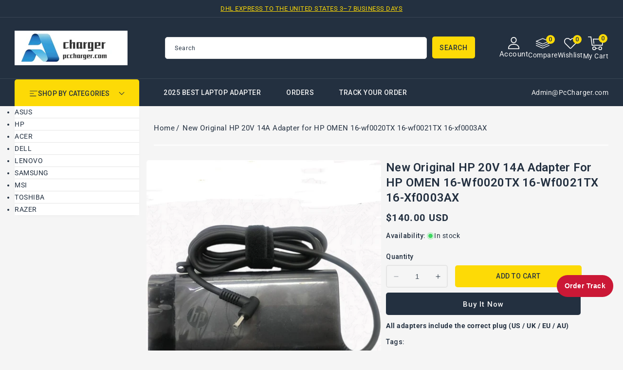

--- FILE ---
content_type: text/html; charset=utf-8
request_url: https://www.pccharger.com/products/new-original-hp-20v-14a-adapter-for-hp-omen-16-wf0020tx-16-wf0021tx-16-xf0003ax
body_size: 47075
content:
<!doctype html>
<html class="no-js" lang="en">
  <head>
    <meta charset="utf-8">
    <meta http-equiv="X-UA-Compatible" content="IE=edge">
    <meta name="viewport" content="width=device-width,initial-scale=1">
    <meta name="theme-color" content="">
    <link rel="canonical" href="https://www.pccharger.com/products/new-original-hp-20v-14a-adapter-for-hp-omen-16-wf0020tx-16-wf0021tx-16-xf0003ax">
    <link rel="preconnect" href="https://cdn.shopify.com" crossorigin>
    <link rel="preconnect" href="https://fonts.googleapis.com">
    <link rel="preconnect" href="https://fonts.gstatic.com" crossorigin>
    <link
      href="https://fonts.googleapis.com/css2?family=Jost:ital,wght@0,100..900;1,100..900&family=Roboto:ital,wght@0,100..900;1,100..900&display=swap"
      rel="stylesheet"
    ><link rel="icon" type="image/png" href="//www.pccharger.com/cdn/shop/files/ico.png?crop=center&height=32&v=1762398053&width=32"><link rel="preconnect" href="https://fonts.shopifycdn.com" crossorigin><title>
      New Original HP 20V 14A Adapter for HP OMEN 16-wf0020TX 16-wf0021TX 16
 &ndash; PcCharger LLC</title>

    
      <meta name="description" content="Item Specification 100% Original HP 280.0W AC Adapter. INPUT: 100-240V    50-60Hz (for worldwide use) OUTPUT: 20.0V     14.0A, 280.0W Connecter size: 4.5 mm×3.0 mm, with central pin inside. Outlet: 3-prong Cord Cable: US/ UK/ EU/ AU plug Warranty: 12 months Status: Brand new original   Package includes: 1 X AC Adapter ">
    

    

<meta property="og:site_name" content="PcCharger LLC">
<meta property="og:url" content="https://www.pccharger.com/products/new-original-hp-20v-14a-adapter-for-hp-omen-16-wf0020tx-16-wf0021tx-16-xf0003ax">
<meta property="og:title" content="New Original HP 20V 14A Adapter for HP OMEN 16-wf0020TX 16-wf0021TX 16">
<meta property="og:type" content="product">
<meta property="og:description" content="Item Specification 100% Original HP 280.0W AC Adapter. INPUT: 100-240V    50-60Hz (for worldwide use) OUTPUT: 20.0V     14.0A, 280.0W Connecter size: 4.5 mm×3.0 mm, with central pin inside. Outlet: 3-prong Cord Cable: US/ UK/ EU/ AU plug Warranty: 12 months Status: Brand new original   Package includes: 1 X AC Adapter "><meta property="og:image" content="http://www.pccharger.com/cdn/shop/files/s-l1000_ea2ed1de-491a-4f86-a372-fd8355e2df69.jpg?v=1696050328">
  <meta property="og:image:secure_url" content="https://www.pccharger.com/cdn/shop/files/s-l1000_ea2ed1de-491a-4f86-a372-fd8355e2df69.jpg?v=1696050328">
  <meta property="og:image:width" content="1000">
  <meta property="og:image:height" content="1000"><meta property="og:price:amount" content="140.00">
  <meta property="og:price:currency" content="USD"><meta name="twitter:site" content="@#"><meta name="twitter:card" content="summary_large_image">
<meta name="twitter:title" content="New Original HP 20V 14A Adapter for HP OMEN 16-wf0020TX 16-wf0021TX 16">
<meta name="twitter:description" content="Item Specification 100% Original HP 280.0W AC Adapter. INPUT: 100-240V    50-60Hz (for worldwide use) OUTPUT: 20.0V     14.0A, 280.0W Connecter size: 4.5 mm×3.0 mm, with central pin inside. Outlet: 3-prong Cord Cable: US/ UK/ EU/ AU plug Warranty: 12 months Status: Brand new original   Package includes: 1 X AC Adapter ">

    <script src="//ajax.googleapis.com/ajax/libs/jquery/3.6.0/jquery.min.js" type="text/javascript"></script>
    <script src="//www.pccharger.com/cdn/shop/t/38/assets/constants.js?v=95358004781563950421761576141" defer="defer"></script>
    <script src="//www.pccharger.com/cdn/shop/t/38/assets/pubsub.js?v=2921868252632587581761576141" defer="defer"></script>
    <script src="//www.pccharger.com/cdn/shop/t/38/assets/countdown.js?v=110252968163140641241761576141" defer="defer"></script>
    <script src="//www.pccharger.com/cdn/shop/t/38/assets/global.js?v=183451534281184133881761576141" defer="defer"></script>
    <script src="//www.pccharger.com/cdn/shop/t/38/assets/owl.carousel.min.js?v=114319823024521139561761576141" defer="defer"></script>
    <link href="//www.pccharger.com/cdn/shop/t/38/assets/owl.carousel.css?v=22256069648231167781761576141" rel="stylesheet" type="text/css" media="all" />
<script>window.performance && window.performance.mark && window.performance.mark('shopify.content_for_header.start');</script><meta name="google-site-verification" content="TRADqZrpubz2g26K0jIoE5G56VN_8huyGtaiG_WslPM">
<meta id="shopify-digital-wallet" name="shopify-digital-wallet" content="/49651155101/digital_wallets/dialog">
<meta name="shopify-checkout-api-token" content="f09d6c98800c93b5e4083ebcba3c628d">
<meta id="in-context-paypal-metadata" data-shop-id="49651155101" data-venmo-supported="false" data-environment="production" data-locale="en_US" data-paypal-v4="true" data-currency="USD">
<link rel="alternate" type="application/json+oembed" href="https://www.pccharger.com/products/new-original-hp-20v-14a-adapter-for-hp-omen-16-wf0020tx-16-wf0021tx-16-xf0003ax.oembed">
<script async="async" src="/checkouts/internal/preloads.js?locale=en-US"></script>
<script id="shopify-features" type="application/json">{"accessToken":"f09d6c98800c93b5e4083ebcba3c628d","betas":["rich-media-storefront-analytics"],"domain":"www.pccharger.com","predictiveSearch":true,"shopId":49651155101,"locale":"en"}</script>
<script>var Shopify = Shopify || {};
Shopify.shop = "chargerpart.myshopify.com";
Shopify.locale = "en";
Shopify.currency = {"active":"USD","rate":"1.0"};
Shopify.country = "US";
Shopify.theme = {"name":"four in one theme","id":151594008808,"schema_name":"Electbox","schema_version":"2.0.0","theme_store_id":null,"role":"main"};
Shopify.theme.handle = "null";
Shopify.theme.style = {"id":null,"handle":null};
Shopify.cdnHost = "www.pccharger.com/cdn";
Shopify.routes = Shopify.routes || {};
Shopify.routes.root = "/";</script>
<script type="module">!function(o){(o.Shopify=o.Shopify||{}).modules=!0}(window);</script>
<script>!function(o){function n(){var o=[];function n(){o.push(Array.prototype.slice.apply(arguments))}return n.q=o,n}var t=o.Shopify=o.Shopify||{};t.loadFeatures=n(),t.autoloadFeatures=n()}(window);</script>
<script id="shop-js-analytics" type="application/json">{"pageType":"product"}</script>
<script defer="defer" async type="module" src="//www.pccharger.com/cdn/shopifycloud/shop-js/modules/v2/client.init-shop-cart-sync_BdyHc3Nr.en.esm.js"></script>
<script defer="defer" async type="module" src="//www.pccharger.com/cdn/shopifycloud/shop-js/modules/v2/chunk.common_Daul8nwZ.esm.js"></script>
<script type="module">
  await import("//www.pccharger.com/cdn/shopifycloud/shop-js/modules/v2/client.init-shop-cart-sync_BdyHc3Nr.en.esm.js");
await import("//www.pccharger.com/cdn/shopifycloud/shop-js/modules/v2/chunk.common_Daul8nwZ.esm.js");

  window.Shopify.SignInWithShop?.initShopCartSync?.({"fedCMEnabled":true,"windoidEnabled":true});

</script>
<script>(function() {
  var isLoaded = false;
  function asyncLoad() {
    if (isLoaded) return;
    isLoaded = true;
    var urls = ["https:\/\/sdks.automizely.com\/conversions\/v1\/conversions.js?app_connection_id=56775d38229045c48ef5b8381561003f\u0026mapped_org_id=3f5ceca1145e57b491be8dd983efdba5_v1\u0026shop=chargerpart.myshopify.com"];
    for (var i = 0; i < urls.length; i++) {
      var s = document.createElement('script');
      s.type = 'text/javascript';
      s.async = true;
      s.src = urls[i];
      var x = document.getElementsByTagName('script')[0];
      x.parentNode.insertBefore(s, x);
    }
  };
  if(window.attachEvent) {
    window.attachEvent('onload', asyncLoad);
  } else {
    window.addEventListener('load', asyncLoad, false);
  }
})();</script>
<script id="__st">var __st={"a":49651155101,"offset":28800,"reqid":"2cdb3602-bd43-4cf3-bbdb-fb11325ac8ce-1769018206","pageurl":"www.pccharger.com\/products\/new-original-hp-20v-14a-adapter-for-hp-omen-16-wf0020tx-16-wf0021tx-16-xf0003ax","u":"352644add5cc","p":"product","rtyp":"product","rid":8365264896232};</script>
<script>window.ShopifyPaypalV4VisibilityTracking = true;</script>
<script id="captcha-bootstrap">!function(){'use strict';const t='contact',e='account',n='new_comment',o=[[t,t],['blogs',n],['comments',n],[t,'customer']],c=[[e,'customer_login'],[e,'guest_login'],[e,'recover_customer_password'],[e,'create_customer']],r=t=>t.map((([t,e])=>`form[action*='/${t}']:not([data-nocaptcha='true']) input[name='form_type'][value='${e}']`)).join(','),a=t=>()=>t?[...document.querySelectorAll(t)].map((t=>t.form)):[];function s(){const t=[...o],e=r(t);return a(e)}const i='password',u='form_key',d=['recaptcha-v3-token','g-recaptcha-response','h-captcha-response',i],f=()=>{try{return window.sessionStorage}catch{return}},m='__shopify_v',_=t=>t.elements[u];function p(t,e,n=!1){try{const o=window.sessionStorage,c=JSON.parse(o.getItem(e)),{data:r}=function(t){const{data:e,action:n}=t;return t[m]||n?{data:e,action:n}:{data:t,action:n}}(c);for(const[e,n]of Object.entries(r))t.elements[e]&&(t.elements[e].value=n);n&&o.removeItem(e)}catch(o){console.error('form repopulation failed',{error:o})}}const l='form_type',E='cptcha';function T(t){t.dataset[E]=!0}const w=window,h=w.document,L='Shopify',v='ce_forms',y='captcha';let A=!1;((t,e)=>{const n=(g='f06e6c50-85a8-45c8-87d0-21a2b65856fe',I='https://cdn.shopify.com/shopifycloud/storefront-forms-hcaptcha/ce_storefront_forms_captcha_hcaptcha.v1.5.2.iife.js',D={infoText:'Protected by hCaptcha',privacyText:'Privacy',termsText:'Terms'},(t,e,n)=>{const o=w[L][v],c=o.bindForm;if(c)return c(t,g,e,D).then(n);var r;o.q.push([[t,g,e,D],n]),r=I,A||(h.body.append(Object.assign(h.createElement('script'),{id:'captcha-provider',async:!0,src:r})),A=!0)});var g,I,D;w[L]=w[L]||{},w[L][v]=w[L][v]||{},w[L][v].q=[],w[L][y]=w[L][y]||{},w[L][y].protect=function(t,e){n(t,void 0,e),T(t)},Object.freeze(w[L][y]),function(t,e,n,w,h,L){const[v,y,A,g]=function(t,e,n){const i=e?o:[],u=t?c:[],d=[...i,...u],f=r(d),m=r(i),_=r(d.filter((([t,e])=>n.includes(e))));return[a(f),a(m),a(_),s()]}(w,h,L),I=t=>{const e=t.target;return e instanceof HTMLFormElement?e:e&&e.form},D=t=>v().includes(t);t.addEventListener('submit',(t=>{const e=I(t);if(!e)return;const n=D(e)&&!e.dataset.hcaptchaBound&&!e.dataset.recaptchaBound,o=_(e),c=g().includes(e)&&(!o||!o.value);(n||c)&&t.preventDefault(),c&&!n&&(function(t){try{if(!f())return;!function(t){const e=f();if(!e)return;const n=_(t);if(!n)return;const o=n.value;o&&e.removeItem(o)}(t);const e=Array.from(Array(32),(()=>Math.random().toString(36)[2])).join('');!function(t,e){_(t)||t.append(Object.assign(document.createElement('input'),{type:'hidden',name:u})),t.elements[u].value=e}(t,e),function(t,e){const n=f();if(!n)return;const o=[...t.querySelectorAll(`input[type='${i}']`)].map((({name:t})=>t)),c=[...d,...o],r={};for(const[a,s]of new FormData(t).entries())c.includes(a)||(r[a]=s);n.setItem(e,JSON.stringify({[m]:1,action:t.action,data:r}))}(t,e)}catch(e){console.error('failed to persist form',e)}}(e),e.submit())}));const S=(t,e)=>{t&&!t.dataset[E]&&(n(t,e.some((e=>e===t))),T(t))};for(const o of['focusin','change'])t.addEventListener(o,(t=>{const e=I(t);D(e)&&S(e,y())}));const B=e.get('form_key'),M=e.get(l),P=B&&M;t.addEventListener('DOMContentLoaded',(()=>{const t=y();if(P)for(const e of t)e.elements[l].value===M&&p(e,B);[...new Set([...A(),...v().filter((t=>'true'===t.dataset.shopifyCaptcha))])].forEach((e=>S(e,t)))}))}(h,new URLSearchParams(w.location.search),n,t,e,['guest_login'])})(!0,!0)}();</script>
<script integrity="sha256-4kQ18oKyAcykRKYeNunJcIwy7WH5gtpwJnB7kiuLZ1E=" data-source-attribution="shopify.loadfeatures" defer="defer" src="//www.pccharger.com/cdn/shopifycloud/storefront/assets/storefront/load_feature-a0a9edcb.js" crossorigin="anonymous"></script>
<script data-source-attribution="shopify.dynamic_checkout.dynamic.init">var Shopify=Shopify||{};Shopify.PaymentButton=Shopify.PaymentButton||{isStorefrontPortableWallets:!0,init:function(){window.Shopify.PaymentButton.init=function(){};var t=document.createElement("script");t.src="https://www.pccharger.com/cdn/shopifycloud/portable-wallets/latest/portable-wallets.en.js",t.type="module",document.head.appendChild(t)}};
</script>
<script data-source-attribution="shopify.dynamic_checkout.buyer_consent">
  function portableWalletsHideBuyerConsent(e){var t=document.getElementById("shopify-buyer-consent"),n=document.getElementById("shopify-subscription-policy-button");t&&n&&(t.classList.add("hidden"),t.setAttribute("aria-hidden","true"),n.removeEventListener("click",e))}function portableWalletsShowBuyerConsent(e){var t=document.getElementById("shopify-buyer-consent"),n=document.getElementById("shopify-subscription-policy-button");t&&n&&(t.classList.remove("hidden"),t.removeAttribute("aria-hidden"),n.addEventListener("click",e))}window.Shopify?.PaymentButton&&(window.Shopify.PaymentButton.hideBuyerConsent=portableWalletsHideBuyerConsent,window.Shopify.PaymentButton.showBuyerConsent=portableWalletsShowBuyerConsent);
</script>
<script>
  function portableWalletsCleanup(e){e&&e.src&&console.error("Failed to load portable wallets script "+e.src);var t=document.querySelectorAll("shopify-accelerated-checkout .shopify-payment-button__skeleton, shopify-accelerated-checkout-cart .wallet-cart-button__skeleton"),e=document.getElementById("shopify-buyer-consent");for(let e=0;e<t.length;e++)t[e].remove();e&&e.remove()}function portableWalletsNotLoadedAsModule(e){e instanceof ErrorEvent&&"string"==typeof e.message&&e.message.includes("import.meta")&&"string"==typeof e.filename&&e.filename.includes("portable-wallets")&&(window.removeEventListener("error",portableWalletsNotLoadedAsModule),window.Shopify.PaymentButton.failedToLoad=e,"loading"===document.readyState?document.addEventListener("DOMContentLoaded",window.Shopify.PaymentButton.init):window.Shopify.PaymentButton.init())}window.addEventListener("error",portableWalletsNotLoadedAsModule);
</script>

<script type="module" src="https://www.pccharger.com/cdn/shopifycloud/portable-wallets/latest/portable-wallets.en.js" onError="portableWalletsCleanup(this)" crossorigin="anonymous"></script>
<script nomodule>
  document.addEventListener("DOMContentLoaded", portableWalletsCleanup);
</script>

<script id='scb4127' type='text/javascript' async='' src='https://www.pccharger.com/cdn/shopifycloud/privacy-banner/storefront-banner.js'></script><link id="shopify-accelerated-checkout-styles" rel="stylesheet" media="screen" href="https://www.pccharger.com/cdn/shopifycloud/portable-wallets/latest/accelerated-checkout-backwards-compat.css" crossorigin="anonymous">
<style id="shopify-accelerated-checkout-cart">
        #shopify-buyer-consent {
  margin-top: 1em;
  display: inline-block;
  width: 100%;
}

#shopify-buyer-consent.hidden {
  display: none;
}

#shopify-subscription-policy-button {
  background: none;
  border: none;
  padding: 0;
  text-decoration: underline;
  font-size: inherit;
  cursor: pointer;
}

#shopify-subscription-policy-button::before {
  box-shadow: none;
}

      </style>
<script id="sections-script" data-sections="header-top,header" defer="defer" src="//www.pccharger.com/cdn/shop/t/38/compiled_assets/scripts.js?v=689"></script>
<script>window.performance && window.performance.mark && window.performance.mark('shopify.content_for_header.end');</script>

    <style data-shopify>
      @font-face {
  font-family: Roboto;
  font-weight: 400;
  font-style: normal;
  font-display: swap;
  src: url("//www.pccharger.com/cdn/fonts/roboto/roboto_n4.2019d890f07b1852f56ce63ba45b2db45d852cba.woff2") format("woff2"),
       url("//www.pccharger.com/cdn/fonts/roboto/roboto_n4.238690e0007583582327135619c5f7971652fa9d.woff") format("woff");
}

      @font-face {
  font-family: Roboto;
  font-weight: 700;
  font-style: normal;
  font-display: swap;
  src: url("//www.pccharger.com/cdn/fonts/roboto/roboto_n7.f38007a10afbbde8976c4056bfe890710d51dec2.woff2") format("woff2"),
       url("//www.pccharger.com/cdn/fonts/roboto/roboto_n7.94bfdd3e80c7be00e128703d245c207769d763f9.woff") format("woff");
}

      @font-face {
  font-family: Roboto;
  font-weight: 400;
  font-style: italic;
  font-display: swap;
  src: url("//www.pccharger.com/cdn/fonts/roboto/roboto_i4.57ce898ccda22ee84f49e6b57ae302250655e2d4.woff2") format("woff2"),
       url("//www.pccharger.com/cdn/fonts/roboto/roboto_i4.b21f3bd061cbcb83b824ae8c7671a82587b264bf.woff") format("woff");
}

      @font-face {
  font-family: Roboto;
  font-weight: 700;
  font-style: italic;
  font-display: swap;
  src: url("//www.pccharger.com/cdn/fonts/roboto/roboto_i7.7ccaf9410746f2c53340607c42c43f90a9005937.woff2") format("woff2"),
       url("//www.pccharger.com/cdn/fonts/roboto/roboto_i7.49ec21cdd7148292bffea74c62c0df6e93551516.woff") format("woff");
}

      @font-face {
  font-family: Roboto;
  font-weight: 700;
  font-style: normal;
  font-display: swap;
  src: url("//www.pccharger.com/cdn/fonts/roboto/roboto_n7.f38007a10afbbde8976c4056bfe890710d51dec2.woff2") format("woff2"),
       url("//www.pccharger.com/cdn/fonts/roboto/roboto_n7.94bfdd3e80c7be00e128703d245c207769d763f9.woff") format("woff");
}


      :root {

        --font-body-family: Roboto, sans-serif;
        --font-body-style: normal;
        --font-body-weight: 400;
        --font-body-weight-bold: 700;

        --font-heading-family: Roboto, sans-serif;
        --font-heading-style: normal;
        --font-heading-weight: 600;

        --font-banner-family: Jost, sans-serif;
        --font-banner-style: normal;
        --font-banner-weight: 400;

        --font-body-scale: 1.0;
        --font-heading-scale: 1.0;
        --font-banner-scale: 1.0;

        --color-base-text: #233040;
        --color-shadow: #233040;
        --color-base-background-1: #f5f5f5;
        --color-base-border: #E5E5E5;
        --color-base-background-2: #ffffff;
        --color-base-solid-button-labels: #233040;
        --color-base-outline-button-labels: #ffffff;
        --color-base-accent-1: #233040;
        --color-base-accent-2: #233040;
        --color-base-accent-3: #fdda06;
        --payment-terms-background-color: #f5f5f5;
        --color-rating-empty: #CCCCCC;
      	--color-rating-filled: #F2B600;

        --gradient-base-background-1: #f5f5f5;
        --gradient-base-background-2: #ffffff;
        --gradient-base-accent-1: #233040;
        --gradient-base-accent-2: #233040;

        --media-padding: px;
        --media-border-opacity: 0.0;
        --media-border-width: 0px;
        --media-radius: 5px;
        --media-shadow-opacity: 0.0;
        --media-shadow-horizontal-offset: 0px;
        --media-shadow-vertical-offset: 0px;
        --media-shadow-blur-radius: 0px;
        --media-shadow-visible: 0;

        --page-width: 146rem;
        --page-width-margin: 0rem;

        --product-card-image-padding: 0.0rem;
        --product-card-corner-radius: 0.6rem;
        --product-card-text-alignment: left;
        --product-card-border-width: 0.0rem;
        --product-card-border-opacity: 1.0;
        --product-card-shadow-opacity: 0.0;
        --product-card-shadow-visible: 0;
        --product-card-shadow-horizontal-offset: 0.0rem;
        --product-card-shadow-vertical-offset: 0.0rem;
        --product-card-shadow-blur-radius: 0.0rem;

        --collection-card-image-padding: 0.0rem;
        --collection-card-corner-radius: 0.5rem;
        --collection-card-text-alignment: center;
        --collection-card-border-width: 0.0rem;
        --collection-card-border-opacity: 1.0;
        --collection-card-shadow-opacity: 0.0;
        --collection-card-shadow-visible: 0;
        --collection-card-shadow-horizontal-offset: 0.0rem;
        --collection-card-shadow-vertical-offset: 0.0rem;
        --collection-card-shadow-blur-radius: 0.0rem;

        --blog-card-image-padding: 0.0rem;
        --blog-card-corner-radius: 0.5rem;
        --blog-card-text-alignment: left;
        --blog-card-border-width: 0.0rem;
        --blog-card-border-opacity: 1.0;
        --blog-card-shadow-opacity: 0.0;
        --blog-card-shadow-visible: 0;
        --blog-card-shadow-horizontal-offset: 0.0rem;
        --blog-card-shadow-vertical-offset: 0.0rem;
        --blog-card-shadow-blur-radius: 0.0rem;

        --badge-corner-radius: 0.3rem;
        --badge-sale-background: #ef2d2d;
        --badge-soldout-background: #ffffff;

        --popup-border-width: 1px;
        --popup-border-opacity: 1.0;
        --popup-corner-radius: 5px;
        --popup-shadow-opacity: 0.0;
        --popup-shadow-horizontal-offset: 0px;
        --popup-shadow-vertical-offset: 4px;
        --popup-shadow-blur-radius: 5px;

        --drawer-border-width: 1px;
        --drawer-border-opacity: 0.1;
        --drawer-shadow-opacity: 0.0;
        --drawer-shadow-horizontal-offset: 0px;
        --drawer-shadow-vertical-offset: 0px;
        --drawer-shadow-blur-radius: 0px;

        --spacing-sections-desktop: 56px;
        --spacing-sections-mobile: 39px;

        --grid-desktop-vertical-spacing: 30px;
        --grid-desktop-horizontal-spacing: 30px;
        --grid-mobile-vertical-spacing: 15px;
        --grid-mobile-horizontal-spacing: 15px;

        --text-boxes-border-opacity: 1.0;
        --text-boxes-border-width: 0px;
        --text-boxes-radius: 5px;
        --text-boxes-shadow-opacity: 0.0;
        --text-boxes-shadow-visible: 0;
        --text-boxes-shadow-horizontal-offset: 0px;
        --text-boxes-shadow-vertical-offset: 0px;
        --text-boxes-shadow-blur-radius: 0px;

        --buttons-radius: 5px;
        --buttons-radius-outset: 5px;
        --buttons-border-width: 0px;
        --buttons-border-opacity: 1.0;
        --buttons-shadow-opacity: 0.0;
        --buttons-shadow-visible: 0;
        --buttons-shadow-horizontal-offset: 0px;
        --buttons-shadow-vertical-offset: 0px;
        --buttons-shadow-blur-radius: 0px;
        --buttons-border-offset: 0.3px;

        --inputs-radius: 5px;
        --inputs-border-width: 1px;
        --inputs-border-opacity: 1.0;
        --inputs-shadow-opacity: 0.0;
        --inputs-shadow-horizontal-offset: 0px;
        --inputs-margin-offset: 0px;
        --inputs-shadow-vertical-offset: 0px;
        --inputs-shadow-blur-radius: 0px;
        --inputs-radius-outset: 6px;

        --variant-pills-radius: 5px;
        --variant-pills-border-width: 2px;
        --variant-pills-border-opacity: 1.0;
        --variant-pills-shadow-opacity: 0.0;
        --variant-pills-shadow-horizontal-offset: 0px;
        --variant-pills-shadow-vertical-offset: 0px;
        --variant-pills-shadow-blur-radius: 0px;
      }

      *,
      *::before,
      *::after {
        box-sizing: inherit;
      }

      html {
        box-sizing: border-box;
        font-size: calc(var(--font-body-scale) * 62.5%);
        height: 100%;
      }

      body {
        display: grid;
        grid-template-rows: auto auto 1fr auto;
        grid-template-columns: 100%;
        min-height: 100%;
        margin: 0;
        font-size: 1.4rem;
        letter-spacing: 0.05rem;
        line-height: calc(1 + 0.8 / var(--font-body-scale));
        font-family: var(--font-body-family);
        font-style: var(--font-body-style);
        font-weight: var(--font-body-weight);
        color: var(--color-base-text);
      }
    </style>

    <link href="//www.pccharger.com/cdn/shop/t/38/assets/base.css?v=127359521178321694241762341049" rel="stylesheet" type="text/css" media="all" />
    <link href="//www.pccharger.com/cdn/shop/t/38/assets/left-banner.css?v=142319022611114476701761576141" rel="stylesheet" type="text/css" media="all" />
<link rel="preload" as="font" href="//www.pccharger.com/cdn/fonts/roboto/roboto_n4.2019d890f07b1852f56ce63ba45b2db45d852cba.woff2" type="font/woff2" crossorigin><link rel="preload" as="font" href="//www.pccharger.com/cdn/fonts/roboto/roboto_n7.f38007a10afbbde8976c4056bfe890710d51dec2.woff2" type="font/woff2" crossorigin><link
        rel="stylesheet"
        href="//www.pccharger.com/cdn/shop/t/38/assets/component-predictive-search.css?v=164745688559442653561761576141"
        media="print"
        onload="this.media='all'"
      ><script>
      document.documentElement.className = document.documentElement.className.replace('no-js', 'js');
      if (Shopify.designMode) {
        document.documentElement.classList.add('shopify-design-mode');
      }
    </script>
  <!-- BEGIN app block: shopify://apps/pagefly-page-builder/blocks/app-embed/83e179f7-59a0-4589-8c66-c0dddf959200 -->

<!-- BEGIN app snippet: pagefly-cro-ab-testing-main -->







<script>
  ;(function () {
    const url = new URL(window.location)
    const viewParam = url.searchParams.get('view')
    if (viewParam && viewParam.includes('variant-pf-')) {
      url.searchParams.set('pf_v', viewParam)
      url.searchParams.delete('view')
      window.history.replaceState({}, '', url)
    }
  })()
</script>



<script type='module'>
  
  window.PAGEFLY_CRO = window.PAGEFLY_CRO || {}

  window.PAGEFLY_CRO['data_debug'] = {
    original_template_suffix: "all_products",
    allow_ab_test: false,
    ab_test_start_time: 0,
    ab_test_end_time: 0,
    today_date_time: 1769018207000,
  }
  window.PAGEFLY_CRO['GA4'] = { enabled: false}
</script>

<!-- END app snippet -->








  <script src='https://cdn.shopify.com/extensions/019bb4f9-aed6-78a3-be91-e9d44663e6bf/pagefly-page-builder-215/assets/pagefly-helper.js' defer='defer'></script>

  <script src='https://cdn.shopify.com/extensions/019bb4f9-aed6-78a3-be91-e9d44663e6bf/pagefly-page-builder-215/assets/pagefly-general-helper.js' defer='defer'></script>

  <script src='https://cdn.shopify.com/extensions/019bb4f9-aed6-78a3-be91-e9d44663e6bf/pagefly-page-builder-215/assets/pagefly-snap-slider.js' defer='defer'></script>

  <script src='https://cdn.shopify.com/extensions/019bb4f9-aed6-78a3-be91-e9d44663e6bf/pagefly-page-builder-215/assets/pagefly-slideshow-v3.js' defer='defer'></script>

  <script src='https://cdn.shopify.com/extensions/019bb4f9-aed6-78a3-be91-e9d44663e6bf/pagefly-page-builder-215/assets/pagefly-slideshow-v4.js' defer='defer'></script>

  <script src='https://cdn.shopify.com/extensions/019bb4f9-aed6-78a3-be91-e9d44663e6bf/pagefly-page-builder-215/assets/pagefly-glider.js' defer='defer'></script>

  <script src='https://cdn.shopify.com/extensions/019bb4f9-aed6-78a3-be91-e9d44663e6bf/pagefly-page-builder-215/assets/pagefly-slideshow-v1-v2.js' defer='defer'></script>

  <script src='https://cdn.shopify.com/extensions/019bb4f9-aed6-78a3-be91-e9d44663e6bf/pagefly-page-builder-215/assets/pagefly-product-media.js' defer='defer'></script>

  <script src='https://cdn.shopify.com/extensions/019bb4f9-aed6-78a3-be91-e9d44663e6bf/pagefly-page-builder-215/assets/pagefly-product.js' defer='defer'></script>


<script id='pagefly-helper-data' type='application/json'>
  {
    "page_optimization": {
      "assets_prefetching": false
    },
    "elements_asset_mapper": {
      "Accordion": "https://cdn.shopify.com/extensions/019bb4f9-aed6-78a3-be91-e9d44663e6bf/pagefly-page-builder-215/assets/pagefly-accordion.js",
      "Accordion3": "https://cdn.shopify.com/extensions/019bb4f9-aed6-78a3-be91-e9d44663e6bf/pagefly-page-builder-215/assets/pagefly-accordion3.js",
      "CountDown": "https://cdn.shopify.com/extensions/019bb4f9-aed6-78a3-be91-e9d44663e6bf/pagefly-page-builder-215/assets/pagefly-countdown.js",
      "GMap1": "https://cdn.shopify.com/extensions/019bb4f9-aed6-78a3-be91-e9d44663e6bf/pagefly-page-builder-215/assets/pagefly-gmap.js",
      "GMap2": "https://cdn.shopify.com/extensions/019bb4f9-aed6-78a3-be91-e9d44663e6bf/pagefly-page-builder-215/assets/pagefly-gmap.js",
      "GMapBasicV2": "https://cdn.shopify.com/extensions/019bb4f9-aed6-78a3-be91-e9d44663e6bf/pagefly-page-builder-215/assets/pagefly-gmap.js",
      "GMapAdvancedV2": "https://cdn.shopify.com/extensions/019bb4f9-aed6-78a3-be91-e9d44663e6bf/pagefly-page-builder-215/assets/pagefly-gmap.js",
      "HTML.Video": "https://cdn.shopify.com/extensions/019bb4f9-aed6-78a3-be91-e9d44663e6bf/pagefly-page-builder-215/assets/pagefly-htmlvideo.js",
      "HTML.Video2": "https://cdn.shopify.com/extensions/019bb4f9-aed6-78a3-be91-e9d44663e6bf/pagefly-page-builder-215/assets/pagefly-htmlvideo2.js",
      "HTML.Video3": "https://cdn.shopify.com/extensions/019bb4f9-aed6-78a3-be91-e9d44663e6bf/pagefly-page-builder-215/assets/pagefly-htmlvideo2.js",
      "BackgroundVideo": "https://cdn.shopify.com/extensions/019bb4f9-aed6-78a3-be91-e9d44663e6bf/pagefly-page-builder-215/assets/pagefly-htmlvideo2.js",
      "Instagram": "https://cdn.shopify.com/extensions/019bb4f9-aed6-78a3-be91-e9d44663e6bf/pagefly-page-builder-215/assets/pagefly-instagram.js",
      "Instagram2": "https://cdn.shopify.com/extensions/019bb4f9-aed6-78a3-be91-e9d44663e6bf/pagefly-page-builder-215/assets/pagefly-instagram.js",
      "Insta3": "https://cdn.shopify.com/extensions/019bb4f9-aed6-78a3-be91-e9d44663e6bf/pagefly-page-builder-215/assets/pagefly-instagram3.js",
      "Tabs": "https://cdn.shopify.com/extensions/019bb4f9-aed6-78a3-be91-e9d44663e6bf/pagefly-page-builder-215/assets/pagefly-tab.js",
      "Tabs3": "https://cdn.shopify.com/extensions/019bb4f9-aed6-78a3-be91-e9d44663e6bf/pagefly-page-builder-215/assets/pagefly-tab3.js",
      "ProductBox": "https://cdn.shopify.com/extensions/019bb4f9-aed6-78a3-be91-e9d44663e6bf/pagefly-page-builder-215/assets/pagefly-cart.js",
      "FBPageBox2": "https://cdn.shopify.com/extensions/019bb4f9-aed6-78a3-be91-e9d44663e6bf/pagefly-page-builder-215/assets/pagefly-facebook.js",
      "FBLikeButton2": "https://cdn.shopify.com/extensions/019bb4f9-aed6-78a3-be91-e9d44663e6bf/pagefly-page-builder-215/assets/pagefly-facebook.js",
      "TwitterFeed2": "https://cdn.shopify.com/extensions/019bb4f9-aed6-78a3-be91-e9d44663e6bf/pagefly-page-builder-215/assets/pagefly-twitter.js",
      "Paragraph4": "https://cdn.shopify.com/extensions/019bb4f9-aed6-78a3-be91-e9d44663e6bf/pagefly-page-builder-215/assets/pagefly-paragraph4.js",

      "AliReviews": "https://cdn.shopify.com/extensions/019bb4f9-aed6-78a3-be91-e9d44663e6bf/pagefly-page-builder-215/assets/pagefly-3rd-elements.js",
      "BackInStock": "https://cdn.shopify.com/extensions/019bb4f9-aed6-78a3-be91-e9d44663e6bf/pagefly-page-builder-215/assets/pagefly-3rd-elements.js",
      "GloboBackInStock": "https://cdn.shopify.com/extensions/019bb4f9-aed6-78a3-be91-e9d44663e6bf/pagefly-page-builder-215/assets/pagefly-3rd-elements.js",
      "GrowaveWishlist": "https://cdn.shopify.com/extensions/019bb4f9-aed6-78a3-be91-e9d44663e6bf/pagefly-page-builder-215/assets/pagefly-3rd-elements.js",
      "InfiniteOptionsShopPad": "https://cdn.shopify.com/extensions/019bb4f9-aed6-78a3-be91-e9d44663e6bf/pagefly-page-builder-215/assets/pagefly-3rd-elements.js",
      "InkybayProductPersonalizer": "https://cdn.shopify.com/extensions/019bb4f9-aed6-78a3-be91-e9d44663e6bf/pagefly-page-builder-215/assets/pagefly-3rd-elements.js",
      "LimeSpot": "https://cdn.shopify.com/extensions/019bb4f9-aed6-78a3-be91-e9d44663e6bf/pagefly-page-builder-215/assets/pagefly-3rd-elements.js",
      "Loox": "https://cdn.shopify.com/extensions/019bb4f9-aed6-78a3-be91-e9d44663e6bf/pagefly-page-builder-215/assets/pagefly-3rd-elements.js",
      "Opinew": "https://cdn.shopify.com/extensions/019bb4f9-aed6-78a3-be91-e9d44663e6bf/pagefly-page-builder-215/assets/pagefly-3rd-elements.js",
      "Powr": "https://cdn.shopify.com/extensions/019bb4f9-aed6-78a3-be91-e9d44663e6bf/pagefly-page-builder-215/assets/pagefly-3rd-elements.js",
      "ProductReviews": "https://cdn.shopify.com/extensions/019bb4f9-aed6-78a3-be91-e9d44663e6bf/pagefly-page-builder-215/assets/pagefly-3rd-elements.js",
      "PushOwl": "https://cdn.shopify.com/extensions/019bb4f9-aed6-78a3-be91-e9d44663e6bf/pagefly-page-builder-215/assets/pagefly-3rd-elements.js",
      "ReCharge": "https://cdn.shopify.com/extensions/019bb4f9-aed6-78a3-be91-e9d44663e6bf/pagefly-page-builder-215/assets/pagefly-3rd-elements.js",
      "Rivyo": "https://cdn.shopify.com/extensions/019bb4f9-aed6-78a3-be91-e9d44663e6bf/pagefly-page-builder-215/assets/pagefly-3rd-elements.js",
      "TrackingMore": "https://cdn.shopify.com/extensions/019bb4f9-aed6-78a3-be91-e9d44663e6bf/pagefly-page-builder-215/assets/pagefly-3rd-elements.js",
      "Vitals": "https://cdn.shopify.com/extensions/019bb4f9-aed6-78a3-be91-e9d44663e6bf/pagefly-page-builder-215/assets/pagefly-3rd-elements.js",
      "Wiser": "https://cdn.shopify.com/extensions/019bb4f9-aed6-78a3-be91-e9d44663e6bf/pagefly-page-builder-215/assets/pagefly-3rd-elements.js"
    },
    "custom_elements_mapper": {
      "pf-click-action-element": "https://cdn.shopify.com/extensions/019bb4f9-aed6-78a3-be91-e9d44663e6bf/pagefly-page-builder-215/assets/pagefly-click-action-element.js",
      "pf-dialog-element": "https://cdn.shopify.com/extensions/019bb4f9-aed6-78a3-be91-e9d44663e6bf/pagefly-page-builder-215/assets/pagefly-dialog-element.js"
    }
  }
</script>


<!-- END app block --><!-- BEGIN app block: shopify://apps/tinyseo/blocks/breadcrumbs-json-ld-embed/0605268f-f7c4-4e95-b560-e43df7d59ae4 --><script type="application/ld+json" id="tinyimg-breadcrumbs-json-ld">
      {
        "@context": "https://schema.org",
        "@type": "BreadcrumbList",
        "itemListElement": [
          {
            "@type": "ListItem",
            "position": 1,
            "item": {
              "@id": "https://www.pccharger.com",
          "name": "Home"
        }
      }
      
        
        
      ,{
        "@type": "ListItem",
        "position": 2,
        "item": {
          "@id": "https://www.pccharger.com/products/new-original-hp-20v-14a-adapter-for-hp-omen-16-wf0020tx-16-wf0021tx-16-xf0003ax",
          "name": "New Original HP 20V 14A Adapter for HP OMEN 16-wf0020TX 16-wf0021TX 16-xf0003AX"
        }
      }
      
      ]
    }
  </script>
<!-- END app block --><!-- BEGIN app block: shopify://apps/tinyseo/blocks/product-json-ld-embed/0605268f-f7c4-4e95-b560-e43df7d59ae4 --><script type="application/ld+json" id="tinyimg-product-json-ld">{
  "@context": "https://schema.org/",
  "@type": "Product",
  "@id": "https://www.pccharger.com/products/new-original-hp-20v-14a-adapter-for-hp-omen-16-wf0020tx-16-wf0021tx-16-xf0003ax",

  "category": "",
  
"offers" : [
  {
  "@type" : "Offer" ,
  "mpn": 44851419611368,

  "sku": "195601138015",
  
  "priceCurrency" : "USD" ,
  "price": "140.0",
  "priceValidUntil": "2026-04-22",
  
  
  "availability" : "http://schema.org/InStock",
  
  "itemCondition": "http://schema.org/NewCondition",
  

  "url" : "https://www.pccharger.com/products/new-original-hp-20v-14a-adapter-for-hp-omen-16-wf0020tx-16-wf0021tx-16-xf0003ax?variant=44851419611368",
  

  
  
  
  
  "seller" : {
  "@type" : "Organization",
  "name" : "PcCharger LLC"
  }
  }
  ],
  "name": "New Original HP 20V 14A Adapter for HP OMEN 16-wf0020TX 16-wf0021TX 16-xf0003AX","image": "https://www.pccharger.com/cdn/shop/files/s-l1000_ea2ed1de-491a-4f86-a372-fd8355e2df69.jpg?v=1696050328",








  
  
  
  




  
  
  
  
  
  


  
  
  
  
"description": "                                                                                                                                                                     Item Specification                                                                                                      100% Original HP 280.0W AC Adapter. INPUT: 100-240V    50-60Hz (for worldwide use) OUTPUT: 20.0V     14.0A, 280.0W                      Connecter size: 4.5 mm×3.0 mm, with central pin inside.                     Outlet: 3-prong Cord Cable: US\/ UK\/ EU\/ AU plug                     Warranty: 12 months                     Status: Brand new original                       Package includes:                     1 X AC Adapter                     1 X Free Power cord（fit your country）                                                                          Shipping Information                                                                               1. All items will be dispatched as gift by USPS\/eDHL\/SpeedPAK within 1-24 hours after payment is cleared. Your parcel tracking number will be added to your eBay within 24 hours. 2. The item will be sent to your address listed in the eBay. Please make sure your shipping address is correct and provide the phone number, it is very important for expediting the delivery.                     3.It usually takes 5-10 business days for your order to arrive in normal to USA\/MX\/Australia\/the UK\/Canada\/Russia\/Germany\/Israel\/Norway\/France\/Finland\/Denmark\/Ukraine\/Saudi Arabia\/New Zealand\/Italy \/Ireland\/Austria\/Belgium\/Poland\/the Netherlands\/the Czech republic\/Croatia\/Portugal\/Sweden\/Switzerland\/Slovakia\/Qatar\/Malta\/Sri Lanka\/Spain\/Luxembourg\/Singapore\/Japan\/South Korea\/Malaysia\/Thailand\/Vietnam\/India\/Europe and 7-20 business days to arrive in Latin America\/North America\/Africa.                     4. Item delivery time depends on customs, the carrier, Holidays and weather condition in your location. If you wait until estimate delivery, you haven’t received item,Please do contact us, we will resend or full refund money to you. 5. You will be notified once the shipment has been made                                                                           Payment Information                                                                              1.We only accept payment by PayPal                   (PayPal system supports MasterCard, Visa, Discover and American Express). 2.We only post the item to your eBay shipping address, Please make sure your shipping address is correct and updated before you pay.                     3. We have no responsibility for shipping address provided. Due to the secure reasons. we are not allowed the address change through email.                                                                                               Return Policy                                                                              1. 30 day money back guarantee and free return after you received your item. 2. one year warranty (Exclude man-made sabotage or misused)..                                                                                               Feedback                                                                              1. We will leave you a positive feedback after your payment is cleared.                      2. If you are satisfied with the product you received, please feel free to leave us positive feedback.                     3. If you are not satisfied with our items or service, please don’t hesitate to contact us through eBay messages system before you leave any Neutral\/Negative feedbacks, we will always try our best for 100% customer satisfaction.                                                                                               Contact Us                                                                              If you have any problems, Please contact us through eBay messages system instead of our email mailbox lest we can\u0026#39;t receive your message!!! We will respond within 24 hours (Sun. excluded).                                                                    ",
  "manufacturer": "pccharger.com",
  "material": "",
  "url": "https://www.pccharger.com/products/new-original-hp-20v-14a-adapter-for-hp-omen-16-wf0020tx-16-wf0021tx-16-xf0003ax",
    
  "additionalProperty":
  [
  
    
    
    ],
    
    "brand": {
      "@type": "Brand",
      "name": "pccharger.com"
    }
 }
</script>
<!-- END app block --><link href="https://monorail-edge.shopifysvc.com" rel="dns-prefetch">
<script>(function(){if ("sendBeacon" in navigator && "performance" in window) {try {var session_token_from_headers = performance.getEntriesByType('navigation')[0].serverTiming.find(x => x.name == '_s').description;} catch {var session_token_from_headers = undefined;}var session_cookie_matches = document.cookie.match(/_shopify_s=([^;]*)/);var session_token_from_cookie = session_cookie_matches && session_cookie_matches.length === 2 ? session_cookie_matches[1] : "";var session_token = session_token_from_headers || session_token_from_cookie || "";function handle_abandonment_event(e) {var entries = performance.getEntries().filter(function(entry) {return /monorail-edge.shopifysvc.com/.test(entry.name);});if (!window.abandonment_tracked && entries.length === 0) {window.abandonment_tracked = true;var currentMs = Date.now();var navigation_start = performance.timing.navigationStart;var payload = {shop_id: 49651155101,url: window.location.href,navigation_start,duration: currentMs - navigation_start,session_token,page_type: "product"};window.navigator.sendBeacon("https://monorail-edge.shopifysvc.com/v1/produce", JSON.stringify({schema_id: "online_store_buyer_site_abandonment/1.1",payload: payload,metadata: {event_created_at_ms: currentMs,event_sent_at_ms: currentMs}}));}}window.addEventListener('pagehide', handle_abandonment_event);}}());</script>
<script id="web-pixels-manager-setup">(function e(e,d,r,n,o){if(void 0===o&&(o={}),!Boolean(null===(a=null===(i=window.Shopify)||void 0===i?void 0:i.analytics)||void 0===a?void 0:a.replayQueue)){var i,a;window.Shopify=window.Shopify||{};var t=window.Shopify;t.analytics=t.analytics||{};var s=t.analytics;s.replayQueue=[],s.publish=function(e,d,r){return s.replayQueue.push([e,d,r]),!0};try{self.performance.mark("wpm:start")}catch(e){}var l=function(){var e={modern:/Edge?\/(1{2}[4-9]|1[2-9]\d|[2-9]\d{2}|\d{4,})\.\d+(\.\d+|)|Firefox\/(1{2}[4-9]|1[2-9]\d|[2-9]\d{2}|\d{4,})\.\d+(\.\d+|)|Chrom(ium|e)\/(9{2}|\d{3,})\.\d+(\.\d+|)|(Maci|X1{2}).+ Version\/(15\.\d+|(1[6-9]|[2-9]\d|\d{3,})\.\d+)([,.]\d+|)( \(\w+\)|)( Mobile\/\w+|) Safari\/|Chrome.+OPR\/(9{2}|\d{3,})\.\d+\.\d+|(CPU[ +]OS|iPhone[ +]OS|CPU[ +]iPhone|CPU IPhone OS|CPU iPad OS)[ +]+(15[._]\d+|(1[6-9]|[2-9]\d|\d{3,})[._]\d+)([._]\d+|)|Android:?[ /-](13[3-9]|1[4-9]\d|[2-9]\d{2}|\d{4,})(\.\d+|)(\.\d+|)|Android.+Firefox\/(13[5-9]|1[4-9]\d|[2-9]\d{2}|\d{4,})\.\d+(\.\d+|)|Android.+Chrom(ium|e)\/(13[3-9]|1[4-9]\d|[2-9]\d{2}|\d{4,})\.\d+(\.\d+|)|SamsungBrowser\/([2-9]\d|\d{3,})\.\d+/,legacy:/Edge?\/(1[6-9]|[2-9]\d|\d{3,})\.\d+(\.\d+|)|Firefox\/(5[4-9]|[6-9]\d|\d{3,})\.\d+(\.\d+|)|Chrom(ium|e)\/(5[1-9]|[6-9]\d|\d{3,})\.\d+(\.\d+|)([\d.]+$|.*Safari\/(?![\d.]+ Edge\/[\d.]+$))|(Maci|X1{2}).+ Version\/(10\.\d+|(1[1-9]|[2-9]\d|\d{3,})\.\d+)([,.]\d+|)( \(\w+\)|)( Mobile\/\w+|) Safari\/|Chrome.+OPR\/(3[89]|[4-9]\d|\d{3,})\.\d+\.\d+|(CPU[ +]OS|iPhone[ +]OS|CPU[ +]iPhone|CPU IPhone OS|CPU iPad OS)[ +]+(10[._]\d+|(1[1-9]|[2-9]\d|\d{3,})[._]\d+)([._]\d+|)|Android:?[ /-](13[3-9]|1[4-9]\d|[2-9]\d{2}|\d{4,})(\.\d+|)(\.\d+|)|Mobile Safari.+OPR\/([89]\d|\d{3,})\.\d+\.\d+|Android.+Firefox\/(13[5-9]|1[4-9]\d|[2-9]\d{2}|\d{4,})\.\d+(\.\d+|)|Android.+Chrom(ium|e)\/(13[3-9]|1[4-9]\d|[2-9]\d{2}|\d{4,})\.\d+(\.\d+|)|Android.+(UC? ?Browser|UCWEB|U3)[ /]?(15\.([5-9]|\d{2,})|(1[6-9]|[2-9]\d|\d{3,})\.\d+)\.\d+|SamsungBrowser\/(5\.\d+|([6-9]|\d{2,})\.\d+)|Android.+MQ{2}Browser\/(14(\.(9|\d{2,})|)|(1[5-9]|[2-9]\d|\d{3,})(\.\d+|))(\.\d+|)|K[Aa][Ii]OS\/(3\.\d+|([4-9]|\d{2,})\.\d+)(\.\d+|)/},d=e.modern,r=e.legacy,n=navigator.userAgent;return n.match(d)?"modern":n.match(r)?"legacy":"unknown"}(),u="modern"===l?"modern":"legacy",c=(null!=n?n:{modern:"",legacy:""})[u],f=function(e){return[e.baseUrl,"/wpm","/b",e.hashVersion,"modern"===e.buildTarget?"m":"l",".js"].join("")}({baseUrl:d,hashVersion:r,buildTarget:u}),m=function(e){var d=e.version,r=e.bundleTarget,n=e.surface,o=e.pageUrl,i=e.monorailEndpoint;return{emit:function(e){var a=e.status,t=e.errorMsg,s=(new Date).getTime(),l=JSON.stringify({metadata:{event_sent_at_ms:s},events:[{schema_id:"web_pixels_manager_load/3.1",payload:{version:d,bundle_target:r,page_url:o,status:a,surface:n,error_msg:t},metadata:{event_created_at_ms:s}}]});if(!i)return console&&console.warn&&console.warn("[Web Pixels Manager] No Monorail endpoint provided, skipping logging."),!1;try{return self.navigator.sendBeacon.bind(self.navigator)(i,l)}catch(e){}var u=new XMLHttpRequest;try{return u.open("POST",i,!0),u.setRequestHeader("Content-Type","text/plain"),u.send(l),!0}catch(e){return console&&console.warn&&console.warn("[Web Pixels Manager] Got an unhandled error while logging to Monorail."),!1}}}}({version:r,bundleTarget:l,surface:e.surface,pageUrl:self.location.href,monorailEndpoint:e.monorailEndpoint});try{o.browserTarget=l,function(e){var d=e.src,r=e.async,n=void 0===r||r,o=e.onload,i=e.onerror,a=e.sri,t=e.scriptDataAttributes,s=void 0===t?{}:t,l=document.createElement("script"),u=document.querySelector("head"),c=document.querySelector("body");if(l.async=n,l.src=d,a&&(l.integrity=a,l.crossOrigin="anonymous"),s)for(var f in s)if(Object.prototype.hasOwnProperty.call(s,f))try{l.dataset[f]=s[f]}catch(e){}if(o&&l.addEventListener("load",o),i&&l.addEventListener("error",i),u)u.appendChild(l);else{if(!c)throw new Error("Did not find a head or body element to append the script");c.appendChild(l)}}({src:f,async:!0,onload:function(){if(!function(){var e,d;return Boolean(null===(d=null===(e=window.Shopify)||void 0===e?void 0:e.analytics)||void 0===d?void 0:d.initialized)}()){var d=window.webPixelsManager.init(e)||void 0;if(d){var r=window.Shopify.analytics;r.replayQueue.forEach((function(e){var r=e[0],n=e[1],o=e[2];d.publishCustomEvent(r,n,o)})),r.replayQueue=[],r.publish=d.publishCustomEvent,r.visitor=d.visitor,r.initialized=!0}}},onerror:function(){return m.emit({status:"failed",errorMsg:"".concat(f," has failed to load")})},sri:function(e){var d=/^sha384-[A-Za-z0-9+/=]+$/;return"string"==typeof e&&d.test(e)}(c)?c:"",scriptDataAttributes:o}),m.emit({status:"loading"})}catch(e){m.emit({status:"failed",errorMsg:(null==e?void 0:e.message)||"Unknown error"})}}})({shopId: 49651155101,storefrontBaseUrl: "https://www.pccharger.com",extensionsBaseUrl: "https://extensions.shopifycdn.com/cdn/shopifycloud/web-pixels-manager",monorailEndpoint: "https://monorail-edge.shopifysvc.com/unstable/produce_batch",surface: "storefront-renderer",enabledBetaFlags: ["2dca8a86"],webPixelsConfigList: [{"id":"1398538472","configuration":"{\"hashed_organization_id\":\"3f5ceca1145e57b491be8dd983efdba5_v1\",\"app_key\":\"chargerpart\",\"allow_collect_personal_data\":\"true\"}","eventPayloadVersion":"v1","runtimeContext":"STRICT","scriptVersion":"6f6660f15c595d517f203f6e1abcb171","type":"APP","apiClientId":2814809,"privacyPurposes":["ANALYTICS","MARKETING","SALE_OF_DATA"],"dataSharingAdjustments":{"protectedCustomerApprovalScopes":["read_customer_address","read_customer_email","read_customer_name","read_customer_personal_data","read_customer_phone"]}},{"id":"1265139944","configuration":"{\"accountID\":\"S6i4Kz\",\"webPixelConfig\":\"eyJlbmFibGVBZGRlZFRvQ2FydEV2ZW50cyI6IHRydWV9\"}","eventPayloadVersion":"v1","runtimeContext":"STRICT","scriptVersion":"524f6c1ee37bacdca7657a665bdca589","type":"APP","apiClientId":123074,"privacyPurposes":["ANALYTICS","MARKETING"],"dataSharingAdjustments":{"protectedCustomerApprovalScopes":["read_customer_address","read_customer_email","read_customer_name","read_customer_personal_data","read_customer_phone"]}},{"id":"437518568","configuration":"{\"config\":\"{\\\"pixel_id\\\":\\\"G-J30C4DHMN8\\\",\\\"target_country\\\":\\\"US\\\",\\\"gtag_events\\\":[{\\\"type\\\":\\\"begin_checkout\\\",\\\"action_label\\\":\\\"G-J30C4DHMN8\\\"},{\\\"type\\\":\\\"search\\\",\\\"action_label\\\":\\\"G-J30C4DHMN8\\\"},{\\\"type\\\":\\\"view_item\\\",\\\"action_label\\\":[\\\"G-J30C4DHMN8\\\",\\\"MC-R0WSCLVB5E\\\"]},{\\\"type\\\":\\\"purchase\\\",\\\"action_label\\\":[\\\"G-J30C4DHMN8\\\",\\\"MC-R0WSCLVB5E\\\"]},{\\\"type\\\":\\\"page_view\\\",\\\"action_label\\\":[\\\"G-J30C4DHMN8\\\",\\\"MC-R0WSCLVB5E\\\"]},{\\\"type\\\":\\\"add_payment_info\\\",\\\"action_label\\\":\\\"G-J30C4DHMN8\\\"},{\\\"type\\\":\\\"add_to_cart\\\",\\\"action_label\\\":\\\"G-J30C4DHMN8\\\"}],\\\"enable_monitoring_mode\\\":false}\"}","eventPayloadVersion":"v1","runtimeContext":"OPEN","scriptVersion":"b2a88bafab3e21179ed38636efcd8a93","type":"APP","apiClientId":1780363,"privacyPurposes":[],"dataSharingAdjustments":{"protectedCustomerApprovalScopes":["read_customer_address","read_customer_email","read_customer_name","read_customer_personal_data","read_customer_phone"]}},{"id":"shopify-app-pixel","configuration":"{}","eventPayloadVersion":"v1","runtimeContext":"STRICT","scriptVersion":"0450","apiClientId":"shopify-pixel","type":"APP","privacyPurposes":["ANALYTICS","MARKETING"]},{"id":"shopify-custom-pixel","eventPayloadVersion":"v1","runtimeContext":"LAX","scriptVersion":"0450","apiClientId":"shopify-pixel","type":"CUSTOM","privacyPurposes":["ANALYTICS","MARKETING"]}],isMerchantRequest: false,initData: {"shop":{"name":"PcCharger LLC","paymentSettings":{"currencyCode":"USD"},"myshopifyDomain":"chargerpart.myshopify.com","countryCode":"CN","storefrontUrl":"https:\/\/www.pccharger.com"},"customer":null,"cart":null,"checkout":null,"productVariants":[{"price":{"amount":140.0,"currencyCode":"USD"},"product":{"title":"New Original HP 20V 14A Adapter for HP OMEN 16-wf0020TX 16-wf0021TX 16-xf0003AX","vendor":"pccharger.com","id":"8365264896232","untranslatedTitle":"New Original HP 20V 14A Adapter for HP OMEN 16-wf0020TX 16-wf0021TX 16-xf0003AX","url":"\/products\/new-original-hp-20v-14a-adapter-for-hp-omen-16-wf0020tx-16-wf0021tx-16-xf0003ax","type":""},"id":"44851419611368","image":{"src":"\/\/www.pccharger.com\/cdn\/shop\/files\/s-l1000_ea2ed1de-491a-4f86-a372-fd8355e2df69.jpg?v=1696050328"},"sku":"195601138015","title":"Default Title","untranslatedTitle":"Default Title"}],"purchasingCompany":null},},"https://www.pccharger.com/cdn","fcfee988w5aeb613cpc8e4bc33m6693e112",{"modern":"","legacy":""},{"shopId":"49651155101","storefrontBaseUrl":"https:\/\/www.pccharger.com","extensionBaseUrl":"https:\/\/extensions.shopifycdn.com\/cdn\/shopifycloud\/web-pixels-manager","surface":"storefront-renderer","enabledBetaFlags":"[\"2dca8a86\"]","isMerchantRequest":"false","hashVersion":"fcfee988w5aeb613cpc8e4bc33m6693e112","publish":"custom","events":"[[\"page_viewed\",{}],[\"product_viewed\",{\"productVariant\":{\"price\":{\"amount\":140.0,\"currencyCode\":\"USD\"},\"product\":{\"title\":\"New Original HP 20V 14A Adapter for HP OMEN 16-wf0020TX 16-wf0021TX 16-xf0003AX\",\"vendor\":\"pccharger.com\",\"id\":\"8365264896232\",\"untranslatedTitle\":\"New Original HP 20V 14A Adapter for HP OMEN 16-wf0020TX 16-wf0021TX 16-xf0003AX\",\"url\":\"\/products\/new-original-hp-20v-14a-adapter-for-hp-omen-16-wf0020tx-16-wf0021tx-16-xf0003ax\",\"type\":\"\"},\"id\":\"44851419611368\",\"image\":{\"src\":\"\/\/www.pccharger.com\/cdn\/shop\/files\/s-l1000_ea2ed1de-491a-4f86-a372-fd8355e2df69.jpg?v=1696050328\"},\"sku\":\"195601138015\",\"title\":\"Default Title\",\"untranslatedTitle\":\"Default Title\"}}]]"});</script><script>
  window.ShopifyAnalytics = window.ShopifyAnalytics || {};
  window.ShopifyAnalytics.meta = window.ShopifyAnalytics.meta || {};
  window.ShopifyAnalytics.meta.currency = 'USD';
  var meta = {"product":{"id":8365264896232,"gid":"gid:\/\/shopify\/Product\/8365264896232","vendor":"pccharger.com","type":"","handle":"new-original-hp-20v-14a-adapter-for-hp-omen-16-wf0020tx-16-wf0021tx-16-xf0003ax","variants":[{"id":44851419611368,"price":14000,"name":"New Original HP 20V 14A Adapter for HP OMEN 16-wf0020TX 16-wf0021TX 16-xf0003AX","public_title":null,"sku":"195601138015"}],"remote":false},"page":{"pageType":"product","resourceType":"product","resourceId":8365264896232,"requestId":"2cdb3602-bd43-4cf3-bbdb-fb11325ac8ce-1769018206"}};
  for (var attr in meta) {
    window.ShopifyAnalytics.meta[attr] = meta[attr];
  }
</script>
<script class="analytics">
  (function () {
    var customDocumentWrite = function(content) {
      var jquery = null;

      if (window.jQuery) {
        jquery = window.jQuery;
      } else if (window.Checkout && window.Checkout.$) {
        jquery = window.Checkout.$;
      }

      if (jquery) {
        jquery('body').append(content);
      }
    };

    var hasLoggedConversion = function(token) {
      if (token) {
        return document.cookie.indexOf('loggedConversion=' + token) !== -1;
      }
      return false;
    }

    var setCookieIfConversion = function(token) {
      if (token) {
        var twoMonthsFromNow = new Date(Date.now());
        twoMonthsFromNow.setMonth(twoMonthsFromNow.getMonth() + 2);

        document.cookie = 'loggedConversion=' + token + '; expires=' + twoMonthsFromNow;
      }
    }

    var trekkie = window.ShopifyAnalytics.lib = window.trekkie = window.trekkie || [];
    if (trekkie.integrations) {
      return;
    }
    trekkie.methods = [
      'identify',
      'page',
      'ready',
      'track',
      'trackForm',
      'trackLink'
    ];
    trekkie.factory = function(method) {
      return function() {
        var args = Array.prototype.slice.call(arguments);
        args.unshift(method);
        trekkie.push(args);
        return trekkie;
      };
    };
    for (var i = 0; i < trekkie.methods.length; i++) {
      var key = trekkie.methods[i];
      trekkie[key] = trekkie.factory(key);
    }
    trekkie.load = function(config) {
      trekkie.config = config || {};
      trekkie.config.initialDocumentCookie = document.cookie;
      var first = document.getElementsByTagName('script')[0];
      var script = document.createElement('script');
      script.type = 'text/javascript';
      script.onerror = function(e) {
        var scriptFallback = document.createElement('script');
        scriptFallback.type = 'text/javascript';
        scriptFallback.onerror = function(error) {
                var Monorail = {
      produce: function produce(monorailDomain, schemaId, payload) {
        var currentMs = new Date().getTime();
        var event = {
          schema_id: schemaId,
          payload: payload,
          metadata: {
            event_created_at_ms: currentMs,
            event_sent_at_ms: currentMs
          }
        };
        return Monorail.sendRequest("https://" + monorailDomain + "/v1/produce", JSON.stringify(event));
      },
      sendRequest: function sendRequest(endpointUrl, payload) {
        // Try the sendBeacon API
        if (window && window.navigator && typeof window.navigator.sendBeacon === 'function' && typeof window.Blob === 'function' && !Monorail.isIos12()) {
          var blobData = new window.Blob([payload], {
            type: 'text/plain'
          });

          if (window.navigator.sendBeacon(endpointUrl, blobData)) {
            return true;
          } // sendBeacon was not successful

        } // XHR beacon

        var xhr = new XMLHttpRequest();

        try {
          xhr.open('POST', endpointUrl);
          xhr.setRequestHeader('Content-Type', 'text/plain');
          xhr.send(payload);
        } catch (e) {
          console.log(e);
        }

        return false;
      },
      isIos12: function isIos12() {
        return window.navigator.userAgent.lastIndexOf('iPhone; CPU iPhone OS 12_') !== -1 || window.navigator.userAgent.lastIndexOf('iPad; CPU OS 12_') !== -1;
      }
    };
    Monorail.produce('monorail-edge.shopifysvc.com',
      'trekkie_storefront_load_errors/1.1',
      {shop_id: 49651155101,
      theme_id: 151594008808,
      app_name: "storefront",
      context_url: window.location.href,
      source_url: "//www.pccharger.com/cdn/s/trekkie.storefront.cd680fe47e6c39ca5d5df5f0a32d569bc48c0f27.min.js"});

        };
        scriptFallback.async = true;
        scriptFallback.src = '//www.pccharger.com/cdn/s/trekkie.storefront.cd680fe47e6c39ca5d5df5f0a32d569bc48c0f27.min.js';
        first.parentNode.insertBefore(scriptFallback, first);
      };
      script.async = true;
      script.src = '//www.pccharger.com/cdn/s/trekkie.storefront.cd680fe47e6c39ca5d5df5f0a32d569bc48c0f27.min.js';
      first.parentNode.insertBefore(script, first);
    };
    trekkie.load(
      {"Trekkie":{"appName":"storefront","development":false,"defaultAttributes":{"shopId":49651155101,"isMerchantRequest":null,"themeId":151594008808,"themeCityHash":"9194669252996926089","contentLanguage":"en","currency":"USD","eventMetadataId":"f3ae60f9-fff8-4097-9bdc-ae2ce3123a4d"},"isServerSideCookieWritingEnabled":true,"monorailRegion":"shop_domain","enabledBetaFlags":["65f19447"]},"Session Attribution":{},"S2S":{"facebookCapiEnabled":false,"source":"trekkie-storefront-renderer","apiClientId":580111}}
    );

    var loaded = false;
    trekkie.ready(function() {
      if (loaded) return;
      loaded = true;

      window.ShopifyAnalytics.lib = window.trekkie;

      var originalDocumentWrite = document.write;
      document.write = customDocumentWrite;
      try { window.ShopifyAnalytics.merchantGoogleAnalytics.call(this); } catch(error) {};
      document.write = originalDocumentWrite;

      window.ShopifyAnalytics.lib.page(null,{"pageType":"product","resourceType":"product","resourceId":8365264896232,"requestId":"2cdb3602-bd43-4cf3-bbdb-fb11325ac8ce-1769018206","shopifyEmitted":true});

      var match = window.location.pathname.match(/checkouts\/(.+)\/(thank_you|post_purchase)/)
      var token = match? match[1]: undefined;
      if (!hasLoggedConversion(token)) {
        setCookieIfConversion(token);
        window.ShopifyAnalytics.lib.track("Viewed Product",{"currency":"USD","variantId":44851419611368,"productId":8365264896232,"productGid":"gid:\/\/shopify\/Product\/8365264896232","name":"New Original HP 20V 14A Adapter for HP OMEN 16-wf0020TX 16-wf0021TX 16-xf0003AX","price":"140.00","sku":"195601138015","brand":"pccharger.com","variant":null,"category":"","nonInteraction":true,"remote":false},undefined,undefined,{"shopifyEmitted":true});
      window.ShopifyAnalytics.lib.track("monorail:\/\/trekkie_storefront_viewed_product\/1.1",{"currency":"USD","variantId":44851419611368,"productId":8365264896232,"productGid":"gid:\/\/shopify\/Product\/8365264896232","name":"New Original HP 20V 14A Adapter for HP OMEN 16-wf0020TX 16-wf0021TX 16-xf0003AX","price":"140.00","sku":"195601138015","brand":"pccharger.com","variant":null,"category":"","nonInteraction":true,"remote":false,"referer":"https:\/\/www.pccharger.com\/products\/new-original-hp-20v-14a-adapter-for-hp-omen-16-wf0020tx-16-wf0021tx-16-xf0003ax"});
      }
    });


        var eventsListenerScript = document.createElement('script');
        eventsListenerScript.async = true;
        eventsListenerScript.src = "//www.pccharger.com/cdn/shopifycloud/storefront/assets/shop_events_listener-3da45d37.js";
        document.getElementsByTagName('head')[0].appendChild(eventsListenerScript);

})();</script>
<script
  defer
  src="https://www.pccharger.com/cdn/shopifycloud/perf-kit/shopify-perf-kit-3.0.4.min.js"
  data-application="storefront-renderer"
  data-shop-id="49651155101"
  data-render-region="gcp-us-central1"
  data-page-type="product"
  data-theme-instance-id="151594008808"
  data-theme-name="Electbox"
  data-theme-version="2.0.0"
  data-monorail-region="shop_domain"
  data-resource-timing-sampling-rate="10"
  data-shs="true"
  data-shs-beacon="true"
  data-shs-export-with-fetch="true"
  data-shs-logs-sample-rate="1"
  data-shs-beacon-endpoint="https://www.pccharger.com/api/collect"
></script>
</head>

  <body class="gradient template-product">
    <a class="skip-to-content-link button visually-hidden" href="#MainContent">
      Skip to content
    </a>

<script src="//www.pccharger.com/cdn/shop/t/38/assets/cart.js?v=21876159511507192261761576141" defer="defer"></script>

<style>
  .drawer {
    visibility: hidden;
  }
</style>

<cart-drawer class="drawer is-empty">
  <div id="CartDrawer" class="cart-drawer">
    <div id="CartDrawer-Overlay" class="cart-drawer__overlay"></div>
    <div
      class="drawer__inner"
      role="dialog"
      aria-modal="true"
      aria-label="Your cart"
      tabindex="-1"
    ><div class="drawer__inner-empty">
          <div class="cart-drawer__warnings center">
            <div class="cart-drawer__empty-content">
              <h2 class="cart__empty-text">Your cart is empty</h2>
              <button
                class="drawer__close"
                type="button"
                onclick="this.closest('cart-drawer').close()"
                aria-label="Close"
              >
                <svg
  xmlns="http://www.w3.org/2000/svg"
  aria-hidden="true"
  focusable="false"
  class="icon icon-close"
  fill="none"
  viewBox="0 0 18 17"
>
  <path d="M.865 15.978a.5.5 0 00.707.707l7.433-7.431 7.579 7.282a.501.501 0 00.846-.37.5.5 0 00-.153-.351L9.712 8.546l7.417-7.416a.5.5 0 10-.707-.708L8.991 7.853 1.413.573a.5.5 0 10-.693.72l7.563 7.268-7.418 7.417z" fill="currentColor">
</svg>

              </button>
              <a href="/collections/all" class="button">
                Continue shopping
              </a><p class="cart__login-title h3">Have an account?</p>
                <p class="cart__login-paragraph">
                  <a href="https://account.pccharger.com?locale=en&region_country=US" class="link underlined-link">Log in</a> to check out faster.
                </p>
              
            </div>
          </div></div><div class="drawer__header">
        <h2 class="drawer__heading">Your cart</h2>
        <button
          class="drawer__close"
          type="button"
          onclick="this.closest('cart-drawer').close()"
          aria-label="Close"
        >
          <svg
  xmlns="http://www.w3.org/2000/svg"
  aria-hidden="true"
  focusable="false"
  class="icon icon-close"
  fill="none"
  viewBox="0 0 18 17"
>
  <path d="M.865 15.978a.5.5 0 00.707.707l7.433-7.431 7.579 7.282a.501.501 0 00.846-.37.5.5 0 00-.153-.351L9.712 8.546l7.417-7.416a.5.5 0 10-.707-.708L8.991 7.853 1.413.573a.5.5 0 10-.693.72l7.563 7.268-7.418 7.417z" fill="currentColor">
</svg>

        </button>
      </div>
      <cart-drawer-items
        
          class=" is-empty"
        
      >
        <form
          action="/cart"
          id="CartDrawer-Form"
          class="cart__contents cart-drawer__form"
          method="post"
        >
          <div id="CartDrawer-CartItems" class="drawer__contents js-contents"><p id="CartDrawer-LiveRegionText" class="visually-hidden" role="status"></p>
            <p id="CartDrawer-LineItemStatus" class="visually-hidden" aria-hidden="true" role="status">
              Loading...
            </p>
          </div>
          <div id="CartDrawer-CartErrors" class="visually-hidden" role="alert"></div>
        </form>
      </cart-drawer-items>
      <div class="drawer__footer"><details id="Details-CartDrawer">
            <summary>
              <span class="summary__title">
                Order special instructions
                <svg aria-hidden="true" focusable="false" class="icon icon-caret" viewBox="0 0 10 6">
  <path fill-rule="evenodd" clip-rule="evenodd" d="M9.354.646a.5.5 0 00-.708 0L5 4.293 1.354.646a.5.5 0 00-.708.708l4 4a.5.5 0 00.708 0l4-4a.5.5 0 000-.708z" fill="currentColor">
</svg>

              </span>
            </summary>
            <cart-note class="cart__note field">
              <label class="visually-hidden" for="CartDrawer-Note">Order special instructions</label>
              <textarea
                id="CartDrawer-Note"
                class="text-area text-area--resize-vertical field__input"
                name="note"
                placeholder="Order special instructions"
              ></textarea>
            </cart-note>
          </details><!-- Start blocks -->
        <!-- Subtotals -->

        <div class="cart-drawer__footer" >
          <div class="totals" role="status">
            <h2 class="totals__subtotal">Subtotal</h2>
            <p class="totals__subtotal-value">$0.00 USD</p>
          </div>

          <div></div>

          <small class="tax-note caption-large rte">Taxes and <a href="/policies/shipping-policy">shipping</a> calculated at checkout
</small>
        </div>

        <!-- CTAs -->

        <div class="cart__ctas" >
          <noscript>
            <button type="submit" class="cart__update-button button button--secondary" form="CartDrawer-Form">
              Update
            </button>
          </noscript>
          <a href="/cart" class="cart__checkout-button button">
            View Cart
          </a>
          <button
            type="submit"
            id="CartDrawer-Checkout"
            class="cart__checkout-button button"
            name="checkout"
            form="CartDrawer-Form"
            
              disabled
            
          >
            Check out
          </button>
        </div>
      </div>
    </div>
  </div>
</cart-drawer>

<script>
  document.addEventListener('DOMContentLoaded', function () {
    function isIE() {
      const ua = window.navigator.userAgent;
      const msie = ua.indexOf('MSIE ');
      const trident = ua.indexOf('Trident/');

      return msie > 0 || trident > 0;
    }

    if (!isIE()) return;
    const cartSubmitInput = document.createElement('input');
    cartSubmitInput.setAttribute('name', 'checkout');
    cartSubmitInput.setAttribute('type', 'hidden');
    document.querySelector('#cart').appendChild(cartSubmitInput);
    document.querySelector('#checkout').addEventListener('click', function (event) {
      document.querySelector('#cart').submit();
    });
  });
</script>

    <style>
       .rotating {
       background-image: url(//www.pccharger.com/cdn/shopifycloud/storefront/assets/no-image-100-2a702f30_100X100.gif);
       }
       .ttloader {
       background-color: #ffffff;
       }
      .hide-loader{
       	display:none;
       }
    </style>
    <!-- BEGIN sections: header-group -->
<div id="shopify-section-sections--19816150204648__announcement-bar" class="shopify-section shopify-section-group-header-group announcement-bar-section">
</div><div id="shopify-section-sections--19816150204648__header-top" class="shopify-section shopify-section-group-header-group header-top-section"><style data-shopify>.header-top {
    padding-top: 6px;
    padding-bottom: 6px;
  }
  .header-top.color-background-2.gradient {
    background-color: #edf0f5;
  }</style><div class="header-top color-accent-1 gradient" role="region">
  <div class="page-width">
    <div class="header-top-inner">
      <div class="header-top-center">
        <span><p><a href="/policies/shipping-policy" target="_blank" title="Shipping Policy">DHL Express to the United States 3–7 Business Days</a> </p></span>
      </div>

      <div class="header-top-left"></div>
    </div>
  </div>
</div>



<script>
  function responsivecolumn(){
    if ($(document).width() <= 989)
      {
        $('.header-top .header-top-left .header-top__link').appendTo('#menu-drawer.main-menu .menu-drawer__navigation-container .menu-drawer__navigation');
        $('.header-top .header-top-left .header__localization').appendTo('.header-bottom .header-bottom-inner');
        $('.section-header .header-contact_info').appendTo('#menu-drawer.main-menu .menu-drawer__navigation-container .menu-drawer__navigation');

      }
      else
      {
        $('#menu-drawer.main-menu .menu-drawer__navigation-container .menu-drawer__navigation .header-top__link').appendTo('.section-header .header-contact_info');
        $('#menu-drawer.main-menu .menu-drawer__navigation-container .menu-drawer__navigation .header-top__link').appendTo('.header-top .header-top-left');
        $('.header-bottom .header-bottom-inner .header__localization').appendTo('.header-top .header-top-left');
      }
  }
  $(document).ready(function(){responsivecolumn();});
  $(window).resize(function(){responsivecolumn();});
</script>


</div><div id="shopify-section-sections--19816150204648__header" class="shopify-section shopify-section-group-header-group header-bottom-section section-header"><link rel="stylesheet" href="//www.pccharger.com/cdn/shop/t/38/assets/component-list-menu.css?v=153276179741575700031761576141" media="print" onload="this.media='all'">
<link rel="stylesheet" href="//www.pccharger.com/cdn/shop/t/38/assets/component-search.css?v=150809550018801020131761576141" media="print" onload="this.media='all'">
<link rel="stylesheet" href="//www.pccharger.com/cdn/shop/t/38/assets/component-menu-drawer.css?v=141412092162796237421761576141" media="print" onload="this.media='all'">
<link rel="stylesheet" href="//www.pccharger.com/cdn/shop/t/38/assets/component-cart-notification.css?v=108833082844665799571761576141" media="print" onload="this.media='all'">
<link rel="stylesheet" href="//www.pccharger.com/cdn/shop/t/38/assets/component-cart-items.css?v=93140939057311240421761576141" media="print" onload="this.media='all'"><link rel="stylesheet" href="//www.pccharger.com/cdn/shop/t/38/assets/component-price.css?v=177059029522896977591761576141" media="print" onload="this.media='all'">
  <link rel="stylesheet" href="//www.pccharger.com/cdn/shop/t/38/assets/component-loading-overlay.css?v=167310470843593579841761576141" media="print" onload="this.media='all'"><link href="//www.pccharger.com/cdn/shop/t/38/assets/component-cart-drawer.css?v=60329892682456971491761576141" rel="stylesheet" type="text/css" media="all" />
  <link href="//www.pccharger.com/cdn/shop/t/38/assets/component-cart.css?v=154074398640302439501761576141" rel="stylesheet" type="text/css" media="all" />
  <link href="//www.pccharger.com/cdn/shop/t/38/assets/component-totals.css?v=48830591239985753371761576141" rel="stylesheet" type="text/css" media="all" />
  <link href="//www.pccharger.com/cdn/shop/t/38/assets/component-price.css?v=177059029522896977591761576141" rel="stylesheet" type="text/css" media="all" />
  <link href="//www.pccharger.com/cdn/shop/t/38/assets/component-discounts.css?v=152760482443307489271761576141" rel="stylesheet" type="text/css" media="all" />
  <link href="//www.pccharger.com/cdn/shop/t/38/assets/component-loading-overlay.css?v=167310470843593579841761576141" rel="stylesheet" type="text/css" media="all" />
<noscript><link href="//www.pccharger.com/cdn/shop/t/38/assets/component-list-menu.css?v=153276179741575700031761576141" rel="stylesheet" type="text/css" media="all" /></noscript>
<noscript><link href="//www.pccharger.com/cdn/shop/t/38/assets/component-search.css?v=150809550018801020131761576141" rel="stylesheet" type="text/css" media="all" /></noscript>
<noscript><link href="//www.pccharger.com/cdn/shop/t/38/assets/component-menu-drawer.css?v=141412092162796237421761576141" rel="stylesheet" type="text/css" media="all" /></noscript>
<noscript><link href="//www.pccharger.com/cdn/shop/t/38/assets/component-cart-notification.css?v=108833082844665799571761576141" rel="stylesheet" type="text/css" media="all" /></noscript>
<noscript><link href="//www.pccharger.com/cdn/shop/t/38/assets/component-cart-items.css?v=93140939057311240421761576141" rel="stylesheet" type="text/css" media="all" /></noscript>

<style>@media screen and (min-width: 990px) {
      header-drawer {
        display: none;
      }
    }.menu-drawer-container {
    display: flex;
  }

  .list-menu {
    list-style: none;
    padding: 0;
    margin: 0;
  }

  .list-menu--inline {
    display: inline-flex;
    flex-wrap: wrap;
  }

  summary.list-menu__item {
    padding-right: 2.7rem;
  }

  .list-menu__item {
    display: flex;
    align-items: center;
    line-height: calc(1 + 0.3 / var(--font-body-scale));
  }

  .list-menu__item--link {
    text-decoration: none;
    padding-bottom: 1rem;
    padding-top: 1rem;
    line-height: calc(1 + 0.8 / var(--font-body-scale));
  }

  @media screen and (min-width: 750px) {
    .list-menu__item--link {
      padding-bottom: 0.5rem;
      padding-top: 0.5rem;
    }
  }
</style><style data-shopify>.header {
    padding-top: 13.5px;
    padding-bottom: 13.5px;
  }

  .section-header.section-header-bottom {
    margin-bottom: 0px;
  }

  @media screen and (min-width: 750px) {
    .section-header {
      margin-bottom: 0px;
    }
  }

  @media screen and (min-width: 990px) {
    .header {
      padding-top: 27px;
      padding-bottom: 27px;
    }
  }</style><script src="//www.pccharger.com/cdn/shop/t/38/assets/details-disclosure.js?v=66372518230674216721761576141" defer="defer"></script>
<script src="//www.pccharger.com/cdn/shop/t/38/assets/details-modal.js?v=4511761896672669691761576141" defer="defer"></script>
<script src="//www.pccharger.com/cdn/shop/t/38/assets/cart-notification.js?v=160453272920806432391761576141" defer="defer"></script>
<script src="//www.pccharger.com/cdn/shop/t/38/assets/search-form.js?v=113639710312857635801761576141" defer="defer"></script><script src="//www.pccharger.com/cdn/shop/t/38/assets/cart-drawer.js?v=91435982860856257701761576141" defer="defer"></script><svg xmlns="http://www.w3.org/2000/svg" class="hidden">
  <symbol id="icon-search" viewBox="0 0 320.86 320.91" fill="none">
    <path fill="currentColor" d="M234.4,256.3c-64.88,51.88-155.3,37.12-202.5-22.05C-14,176.75-10,96,41.42,43.12,91.6-8.47,173.52-14.61,230.84,29.26c32,24.48,51,56.92,56,96.92,5,39.84-5.67,75.68-30.94,108.45a22.33,22.33,0,0,1,3.82,2.51q27.78,27.64,55.47,55.38c4.7,4.69,6.84,10.1,5,16.66a15.9,15.9,0,0,1-25.27,8.25,39.71,39.71,0,0,1-3.29-3.07q-27.47-27.44-54.9-54.89A28.36,28.36,0,0,1,234.4,256.3Zm21.68-112.15C256.32,82.43,206.49,32.36,144.53,32a112,112,0,1,0-.63,224.09C205.7,256.29,255.83,206.25,256.08,144.15Z"/>
  </symbol>

  <symbol id="icon-reset" class="icon icon-close"  fill="none" viewBox="0 0 18 18" stroke="currentColor">
    <circle r="8.5" cy="9" cx="9" stroke-opacity="0.2"/>
    <path d="M6.82972 6.82915L1.17193 1.17097" stroke-linecap="round" stroke-linejoin="round" transform="translate(5 5)"/>
    <path d="M1.22896 6.88502L6.77288 1.11523" stroke-linecap="round" stroke-linejoin="round" transform="translate(5 5)"/>
  </symbol>

  <symbol id="icon-close" class="icon icon-close" fill="none" viewBox="0 0 18 17">
    <path d="M.865 15.978a.5.5 0 00.707.707l7.433-7.431 7.579 7.282a.501.501 0 00.846-.37.5.5 0 00-.153-.351L9.712 8.546l7.417-7.416a.5.5 0 10-.707-.708L8.991 7.853 1.413.573a.5.5 0 10-.693.72l7.563 7.268-7.418 7.417z" fill="currentColor">
  </symbol>
</svg><sticky-header data-sticky-type="always" class="header-wrapper color-accent-1 gradient header-wrapper--border-bottom">
  <header class="header header--middle-left header--mobile-left page-width"><a href="/" class="header__heading-link link link--text focus-inset"><div class="header__heading-logo-wrapper">
                
                <img src="//www.pccharger.com/cdn/shop/files/logo.avif?v=1761313521&amp;width=600" alt="PcCharger LLC" srcset="//www.pccharger.com/cdn/shop/files/logo.avif?v=1761313521&amp;width=232 232w, //www.pccharger.com/cdn/shop/files/logo.avif?v=1761313521&amp;width=348 348w, //www.pccharger.com/cdn/shop/files/logo.avif?v=1761313521&amp;width=464 464w" width="232" height="70.92571428571428" loading="eager" class="header__heading-logo motion-reduce" sizes="(max-width: 464px) 50vw, 232px">
              </div></a><div class="search-modal__content search-modal__content-bottom" tabindex="-1"><predictive-search class="search-modal__form" data-loading-text="Loading..."><form action="/search" method="get" role="search" class="search search-modal__form">
            <div class="field">
              <input class="search__input field__input"
                id="Search-In-Modal"
                type="search"
                name="q"
                value=""
                placeholder="Search"role="combobox"
                  aria-expanded="false"
                  aria-owns="predictive-search-results"
                  aria-controls="predictive-search-results"
                  aria-haspopup="listbox"
                  aria-autocomplete="list"
                  autocorrect="off"
                  autocomplete="off"
                  autocapitalize="off"
                  spellcheck="false">
              <label class="field__label" for="Search-In-Modal">Search</label>
              <input type="hidden" name="options[prefix]" value="last">
              <button type="reset" class="reset__button field__button hidden" aria-label="Clear search term">
                <svg class="icon icon-close" aria-hidden="true" focusable="false">
                  <use xlink:href="#icon-reset">
                </svg>
              </button>
              <button class="search__button field__button" aria-label="Search">
                Search
                <svg class="icon icon-search" aria-hidden="true" focusable="false">
                  <use href="#icon-search">
                </svg>
                <span class="search_text">Search</span>
              </button>
            </div><div class="predictive-search predictive-search--header" tabindex="-1" data-predictive-search>
                <div class="predictive-search__loading-state">
                  <svg aria-hidden="true" focusable="false" class="spinner" viewBox="0 0 66 66" xmlns="http://www.w3.org/2000/svg">
                    <circle class="path" fill="none" stroke-width="6" cx="33" cy="33" r="30"></circle>
                  </svg>
                </div>
              </div>

              <span class="predictive-search-status visually-hidden" role="status" aria-hidden="true"></span></form></predictive-search>           
    </div>
  
    <div class="header__icons">
      <div class="desktop-localization-wrapper">
</div><details-modal class="header__search">
        <details>
          <summary class="header__icon header__icon--search header__icon--summary link focus-inset modal__toggle" aria-haspopup="dialog" aria-label="Search">
            <span>
              <svg class="modal__toggle-open icon icon-search" aria-hidden="true" focusable="false">
                <use href="#icon-search">
              </svg>
              <svg class="modal__toggle-close icon icon-close" aria-hidden="true" focusable="false">
                <use href="#icon-close">
              </svg>
            </span>
          </summary>
          <div class="search-modal modal__content gradient" role="dialog" aria-modal="true" aria-label="Search">
            <div class="modal-overlay"></div>
            <div class="search-modal__content search-modal__content-bottom" tabindex="-1"><predictive-search class="search-modal__form" data-loading-text="Loading..."><form action="/search" method="get" role="search" class="search search-modal__form">
                    <div class="field">
                      <input class="search__input field__input"
                        id="Search-In-Modal-1"
                        type="search"
                        name="q"
                        value=""
                        placeholder="Search"role="combobox"
                          aria-expanded="false"
                          aria-owns="predictive-search-results"
                          aria-controls="predictive-search-results"
                          aria-haspopup="listbox"
                          aria-autocomplete="list"
                          autocorrect="off"
                          autocomplete="off"
                          autocapitalize="off"
                          spellcheck="false">
                      <label class="field__label" for="Search-In-Modal-1">Search</label>
                      <input type="hidden" name="options[prefix]" value="last">
                      <button type="reset" class="reset__button field__button hidden" aria-label="Clear search term">
                        <svg class="icon icon-close" aria-hidden="true" focusable="false">
                          <use xlink:href="#icon-reset">
                        </svg>
                      </button>
                      <button class="search__button field__button" aria-label="Search">
                        <svg class="icon icon-search" aria-hidden="true" focusable="false">
                          <use href="#icon-search">
                        </svg>
                        <span class="search_text">Search</span>
                      </button>
                    </div><div class="predictive-search predictive-search--header" tabindex="-1" data-predictive-search>
                        <div class="predictive-search__loading-state">
                          <svg aria-hidden="true" focusable="false" class="spinner" viewBox="0 0 66 66" xmlns="http://www.w3.org/2000/svg">
                            <circle class="path" fill="none" stroke-width="6" cx="33" cy="33" r="30"></circle>
                          </svg>
                        </div>
                      </div>

                      <span class="predictive-search-status visually-hidden" role="status" aria-hidden="true"></span></form></predictive-search><button type="button" class="modal__close-button link link--text focus-inset" aria-label="Close">
                <svg class="icon icon-close" aria-hidden="true" focusable="false">
                  <use href="#icon-close">
                </svg>
              </button>
            </div>
          </div>
        </details>
      </details-modal><div class="header__icon header__icon--account link focus-inset"><a href="https://account.pccharger.com?locale=en&region_country=US">
             <div class="account_icon">
            <svg
  class="icon icon-account"
  fill="none"
  data-name="Layer 1"
  xmlns="http://www.w3.org/2000/svg"
  viewBox="0 0 477.12 512"
>
  <path d="M256,288.39c-153.84,0-238.56,72.78-238.56,204.92A18.69,18.69,0,0,0,36.13,512H475.87a18.69,18.69,0,0,0,18.69-18.69C494.56,361.17,409.84,288.39,256,288.39ZM55.49,474.63C62.84,375.82,130.21,325.76,256,325.76s193.16,50.06,200.52,148.87Z" transform="translate(-17.44)"></path>
  <path d="M256,0C185.33,0,132.05,54.36,132.05,126.44c0,74.19,55.6,134.54,124,134.54s124-60.35,124-134.54C380,54.36,326.67,0,256,0Zm0,223.61c-47.74,0-86.58-43.59-86.58-97.17,0-51.61,36.41-89.07,86.58-89.07,49.36,0,86.58,38.29,86.58,89.07C342.58,180,303.74,223.61,256,223.61Z" transform="translate(-17.44)"></path>
</svg>

            </div>
            <span class="account_toggle"> Account </span>
              </a></div>
            
        
        <div class="header__icon tm_header-dropdown site-header__icon">
          <div class="user-background">
            <div class="account"><svg
  class="icon icon-account"
  fill="none"
  data-name="Layer 1"
  xmlns="http://www.w3.org/2000/svg"
  viewBox="0 0 477.12 512"
>
  <path d="M256,288.39c-153.84,0-238.56,72.78-238.56,204.92A18.69,18.69,0,0,0,36.13,512H475.87a18.69,18.69,0,0,0,18.69-18.69C494.56,361.17,409.84,288.39,256,288.39ZM55.49,474.63C62.84,375.82,130.21,325.76,256,325.76s193.16,50.06,200.52,148.87Z" transform="translate(-17.44)"></path>
  <path d="M256,0C185.33,0,132.05,54.36,132.05,126.44c0,74.19,55.6,134.54,124,134.54s124-60.35,124-134.54C380,54.36,326.67,0,256,0Zm0,223.61c-47.74,0-86.58-43.59-86.58-97.17,0-51.61,36.41-89.07,86.58-89.07,49.36,0,86.58,38.29,86.58,89.07C342.58,180,303.74,223.61,256,223.61Z" transform="translate(-17.44)"></path>
</svg>
</div>
          </div>
          <ul class="my-account">
            <li class="account_login"><a href="https://account.pccharger.com?locale=en&region_country=US">
                  Login
                </a>
              
            </li>
            <li class="account_register"><a href="https://account.pccharger.com?locale=en">
                    Register
                  </a>
              
            </li><li class="cm-compare-button">
              <a href="/pages/compare"
                 class="cm-compare-icon js-popup-button"
                 data-js-information-input="compare"
                 data-js-popup-button="compare-full">
                Compare
                (<span class="counter" data-js-compare-count="0">0</span>)
              </a>
            </li>
           
          </ul>
        </div><div class="header__icon cm-compare-button">
           <a href="/pages/compare"
            class="cm-compare-icon js-popup-button"
            data-js-information-input="compare"
            data-js-popup-button="compare-full">
            <span class="icon-label"><svg id="Layer_1" class="icon not-added" data-name="Layer 1" xmlns="http://www.w3.org/2000/svg" viewBox="0 0 20 15">
  <path d="M10,12a.41.41,0,0,1-.19,0L.31,8A.5.5,0,0,1,.31,7l9.5-4a.5.5,0,0,1,.38,0l9.5,4a.5.5,0,0,1,0,.92l-9.5,4A.41.41,0,0,1,10,12ZM1.79,7.5,10,11,18.21,7.5,10,4Z" transform="translate(0 -3)"/><path d="M10,15a.41.41,0,0,1-.19,0L.31,11A.5.5,0,0,1,.69,10L10,14,19.31,10a.5.5,0,0,1,.38.92l-9.5,4A.41.41,0,0,1,10,15Z" transform="translate(0 -3)"/><path d="M10,18a.41.41,0,0,1-.19,0L.31,14A.5.5,0,0,1,.69,13L10,17,19.31,13a.5.5,0,0,1,.38.92l-9.5,4A.41.41,0,0,1,10,18Z" transform="translate(0 -3)"/>
</svg>
<div class="count-bubble" data-js-compare-count="0">0</div></span>
             <span class="compare-text">Compare</span>
           </a>
       </div> 
       
<div class="header__icon cm-wishlist-button">
        <a href="/pages/wishlist"
           class="cm-wishlist-icon js-popup-button"
           data-js-information-input="wishlist"
           data-js-popup-button="wishlist-full">
          <span class="icon-label"><svg
  class="icon icon-wishlist"
  version="1.1"
  id="Layer_1"
  xmlns="http://www.w3.org/2000/svg"
  xmlns:xlink="http://www.w3.org/1999/xlink"
  x="0px"
  y="0px"
  viewBox="0 0 32 32"
  style="enable-background:new 0 0 1000 1000;"
  xml:space="preserve"
>
  <path d="M16,28.72a3,3,0,0,1-2.13-.88L3.57,17.54a8.72,8.72,0,0,1-2.52-6.25,8.06,8.06,0,0,1,8.14-8A8.06,8.06,0,0,1,15,5.68l1,1,.82-.82h0a8.39,8.39,0,0,1,11-.89,8.25,8.25,0,0,1,.81,12.36L18.13,27.84A3,3,0,0,1,16,28.72ZM9.15,5.28A6.12,6.12,0,0,0,4.89,7a6,6,0,0,0-1.84,4.33A6.72,6.72,0,0,0,5,16.13l10.3,10.3a1,1,0,0,0,1.42,0L27.23,15.91A6.25,6.25,0,0,0,29,11.11a6.18,6.18,0,0,0-2.43-4.55,6.37,6.37,0,0,0-8.37.71L16.71,8.8a1,1,0,0,1-1.42,0l-1.7-1.7a6.28,6.28,0,0,0-4.4-1.82Z"></path>
</svg>


<div class="count-bubble" data-js-wishlist-count="0">0</div></span>
          <span class="whishlist-text">Wishlist</span>
        </a>
       </div>
       <a href="/cart" class="header__icon header__icon--cart link focus-inset" id="cart-icon-bubble"><svg
  id="Layer_1"
  class="icon"
  data-name="Layer 1"
  xmlns="http://www.w3.org/2000/svg"
  viewBox="0 0 762.47 673.5"
>
  <path d="M600.86,489.86a91.82,91.82,0,1,0,91.82,91.82A91.81,91.81,0,0,0,600.86,489.86Zm0,142.93a51.12,51.12,0,1,1,51.11-51.11A51.12,51.12,0,0,1,600.82,632.79Z" />
  <path d="M303.75,489.86a91.82,91.82,0,1,0,91.82,91.82A91.82,91.82,0,0,0,303.75,489.86Zm-.05,142.93a51.12,51.12,0,1,1,51.12-51.11A51.11,51.11,0,0,1,303.7,632.79Z" />
  <path d="M392.07,561.33h66.55a20.52,20.52,0,0,1,20.46,20.46h0a20.52,20.52,0,0,1-20.46,20.46H392.07" />
  <path d="M698.19,451.14H205.93a23.11,23.11,0,0,1-23.09-22c0-.86-.09-1.72-.19-2.57l-1.82-16.36H723.51L721.3,428A23.11,23.11,0,0,1,698.19,451.14Z" />
  <path d="M759.15,153.79H246.94l-3.32-24.38a17.25,17.25,0,0,1,17.25-17.26H745.21a17.26,17.26,0,0,1,17.26,17.26Z" />
  <path d="M271.55,345.56l-31.16-208A20.53,20.53,0,0,1,257.13,114h0a20.53,20.53,0,0,1,23.6,16.74l31.16,208a20.52,20.52,0,0,1-16.74,23.59h0A20.52,20.52,0,0,1,271.55,345.56Z" />
  <path d="M676,451.15l48.69-337.74,22.9.07a17.25,17.25,0,0,1,14.55,19.59l-42.1,303.16a17.24,17.24,0,0,1-19.59,14.54Z" />
  <path d="M184.24,436.27,123.7.12l23.72,0a17.26,17.26,0,0,1,19.33,14.92l60.56,436.35-23.74-.25A17.25,17.25,0,0,1,184.24,436.27Z" />
  <path d="M148.38,40.77H20.26A20.32,20.32,0,0,1,0,20.51H0A20.32,20.32,0,0,1,20.26.25H148.38" />
</svg>
<div class="cart_count_with_text">
          <span class="header__icon_title">My Cart</span>
          
        </div>
          <div class="cart-count-bubble"><span aria-hidden="true">0</span><span class="visually-hidden">0 items</span>
          </div>
      </a>
    </div></header>

 
</sticky-header>

<script type="application/ld+json">
  {
    "@context": "http://schema.org",
    "@type": "Organization",
    "name": "PcCharger LLC",
    
      "logo": "https:\/\/www.pccharger.com\/cdn\/shop\/files\/logo.avif?v=1761313521\u0026width=500",
    
    "sameAs": [
      "#",
      "#",
      "#",
      "#",
      "",
      "",
      "",
      "#",
      ""
    ],
    "url": "https:\/\/www.pccharger.com"
  }
</script><script>
 $(document).ready(function() {
  $(".user-background").click(function() {
      $(".tm_header-dropdown .my-account").slideToggle();
      $('.tm_header-dropdown').toggleClass('active')
    });
  });
</script>
             


</div><div id="shopify-section-sections--19816150204648__header-bottom" class="shopify-section shopify-section-group-header-group header-bottom-section section-header section-header-bottom"><style data-shopify>.header-bottom {
    padding-top: 0px;
    padding-bottom: 0px;
  }
  .header-bottom {
    margin-bottom: 0px;
  }</style><div class="header-bottom header-wrapper color-accent-1 gradient">
  <div class="page-width">
    <div class="header-bottom-inner">
      <style>
    #SiteCat {
      position: absolute;
      padding: 0px 0px;
      margin: 0;
      background-color: var(--color-base-background-2);
      width: 100%;
      margin-top: 0px;
      border-radius: 0 0 5px 5px;
      box-shadow: 0 2px 9px -6px rgba(0,0,0,.15);
    }
    #SiteCat li::marker {
    	font-size: 0;
    }
   .site-cat--has-dropdown.site-child--has-dropdown ul.site-nav__childlist-grid {
    	display: flex;
    	width: max-content;
    	flex-direction: row;
    	padding: 15px 10px;
    	background-color: var(--color-base-background-2);
       gap: 30px;
    }
    .site-cat--has-dropdown.site-child--has-dropdown .site-nav__childlist-grid .site-nav__childlist-item-dropdown .grand-child-has-dropdown {
    	position: unset;
    	display: block;
    	visibility: visible;
    	opacity: 1;
    	width: auto;
    	border: 0;
        padding: 0;
     }
     .site-cat--has-dropdown.site-child--has-dropdown .site-nav__link.site-nav__child-link--parent {
       font-weight: 500;
       color: var(--color-base-accent-2);
       font-size: 15px;
       margin-bottom: 2px;
     }
     .site-nav__link.site-nav__child-link {
        padding: 4px 20px;
        font-size: 1.4rem;
     }
     .site-nav__link.site-nav__child-link--parent {
        font-size: 1.5rem;
     }
     .site-cat--has-dropdown.site-child--has-dropdown .site-nav__childlist-item.site-nav__childlist-item-dropdown .icon-caret {
    	display: none;
     }
    /* li .site-cat__link::before {
      content: "";
      width: 24px;
      height: 20px;
      display: inline-block;
      -webkit-mask-repeat: no-repeat;
      background-repeat: no-repeat;
      -webkit-background-size: 17px;
      background-size: 17px;
      background-position: center 4px;
      margin-right: 10px;
    } */
    #SiteCat li:nth-child(3) .site-cat__link::before {
      background-position: center -30px;
    }
    #SiteCat li:nth-child(4) .site-cat__link::before {
      background-position: center -64px;
    }
    #SiteCat li:nth-child(5) .site-cat__link::before {
      background-position: center -96px;
    }
    #SiteCat li:nth-child(6) .site-cat__link::before {
      background-position: center -131px;
    }
    #SiteCat li:nth-child(7) .site-cat__link::before {
      background-position: center -167px;
    }
    #SiteCat li:nth-child(8) .site-cat__link::before {
      background-position: center -204px;
    }
    #SiteCat li:nth-child(9) .site-cat__link::before {
      background-position: center -238px;
    }
    #SiteCat li:nth-child(10) .site-cat__link::before {
      background-position: center -272px;
    }
    #SiteCat li:nth-child(11) .site-cat__link::before {
      background-position: center -308px;
    }
    #SiteCat li:nth-child(12) .site-cat__link::before {
      background-position: center -347px;
    }
    #CategoryBox {
      position: relative;
    }
    #CategoryBox .box-heading {
      text-transform: initial;
      cursor: pointer;
      display: flex;
      gap: 10px;
      background-color: var(--color-base-accent-3);
      color: var(--color-base-solid-button-labels);
      border-radius: 5px 5px 0 0;
      padding: 20px 30px 17px;
      font-size: 14px;
      font-weight: 500;
      position: relative;
      margin: 0;
      height:  55px;
      text-transform: uppercase;
      letter-spacing: 0.2px;
    }
    #CategoryBox .icon.icon-hamburger {
      width: 1.8rem;
      height: 1.8rem;
      vertical-align: middle;
      margin-right: 0;
  	fill: var(--color-foreground);
    }
    #CategoryBox .box-heading .icon.icon-caret {
      transform: rotate(0deg);
    }
    #CategoryBox.active .box-heading .icon.icon-caret {
    	transform: rotate(180deg);
    }
    .site-cat--has-dropdown,
    .site-nav__childlist-grid .site-nav__childlist-item-dropdown {
      position: relative;
    }
    #CategoryBox .icon.icon-caret {
    	position: absolute;
    	right: 3rem;
    	top: 8px;
    	height: 4.2rem;
    	width: 1.2rem;
    }

    li .site-cat__link,
    li .site-nav__link {
      color: var(--color-base-accent-2);
      text-decoration: none;
      padding-block: 12px;
      display: flex;
      align-items: center;
      padding-inline: 0px;
      font-size: 1.5rem;
      line-height: 24px;
      cursor: pointer;
      padding-left: 0px;
      background-color: var(--color-base-background-2);
    }

    li .site-cat__link:hover,
    li .site-nav__link:hover {
      color: var(--color-base-accent-3);
    }
    .verticle-menu-drawer header-drawer {
      display: block;
    }
    @media screen and (min-width: 990px) {
      .template-index #SiteCat {
        display: block;
      }
      #SiteCat {
        z-index: 3;
      }
      #CategoryBox .icon.icon-close {
        display: none;
      }
      #CategoryBox #SiteCat {
        position: relative;
        z-index: 0;
        margin-top: 0px;
        border: 0;
      }
      #CategoryBox {
      	display: block;
        margin-top: -55px;
        z-index: 2;
      }
      .verticle-menu-drawer {
      	display: none;
      }
      li .site-cat__link:not(.site-nav__child-link) {
        margin-inline: 30px;
      }
    }
    @media screen and (min-width: 990px) {
      .site-nav__dropdown, .grand-child-has-dropdown {
      	left: 100%;
      	top: 0px;
      	position: absolute;
      	opacity: 0;
      	-webkit-opacity: 0;
      	-moz-opacity: 0;
      	-ms-opacity: 0;
      	-o-opacity: 0;
      	-khtml-opacity: 0;
      	width: 220px;
      	display: none;
      	background-color: var(--color-background);
      	border: var(--popup-border-width) solid var(--color-base-border);
      	border-radius: 0;
      }
      .site-nav__dropdown {
        box-shadow: 0 5px 15px 0 rgba(0, 0, 0, 0.07);
        border: none;
      }
      .site-nav__childlist-grid,
      .grand-child-has-dropdown {
    	padding: 6px 0;
    	background-color: var(--color-base-background-2);
      }
      li.site-cat--has-dropdown:hover .site-nav__dropdown,
      .site-nav__childlist-grid
        .site-nav__childlist-item-dropdown:hover
        .grand-child-has-dropdown {
        opacity: 1;
        -webkit-opacity: 1;
        -moz-opacity: 1;
        -ms-opacity: 1;
        -o-opacity: 1;
        -khtml-opacity: 1;
        -webkit-transition: opacity 0.3s ease-out;
        -moz-transition: opacity 0.3s ease-out;
        -ms-transition: opacity 0.3s ease-out;
        -o-transition: opacity 0.3s ease-out;
        display: block;
      }
      #CategoryBox .site-cat--has-dropdown .icon.icon-caret {
      	transform: rotate(-90deg);
      	top: 2px;
        right: 3rem;
        width: 11px;
      }
    .site-cat--has-dropdown.site-child--has-dropdown .site-nav__dropdown {
  	width: auto;
    }
      /* li .site-cat__link{
        border-bottom: 1px solid var(--color-base-border);
      } */
      /* li .site-cat__link::before,
      li .site-nav__link::before{
        content: "";
        position: fixed;
        width: 70%;
        height: 380px;
        left: 50%;
        background: var(--color-background);
        z-index: -4;
        box-shadow: 0 2px 5px 0px rgba(0,0,0,.15);
        top: 188px;
        transform: translateX(-50%);
        border-radius: 5px;
        opacity: 0;
        visibility: hidden;
        transition-duration: .3s;
      }
      li .site-cat__link:hover::before,
      li .site-nav__link:hover::before{
        width: 100%;
        opacity: 1;
        visibility: visible;
      } */
    }
    @media screen and (max-width: 1200px) {
      #CategoryBox .box-heading {
        padding: 20px 20px 17px;
        font-size: 13px;
      }
      li .site-cat__link:not(.site-nav__child-link) {
        margin-inline: 20px;
      }
      #CategoryBox .icon.icon-caret,
      #CategoryBox .site-cat--has-dropdown .icon.icon-caret{
        right: 2rem;
      }
   }
   @media screen and (max-width: 989px) {
    #CategoryBox .box-heading {
      font-size: 14px;
    }
   }
    @media screen and (max-width: 989px) {
      #CategoryBox
        ul#SiteCat
        .site-nav__childlist-item-dropdown.toggle
        span.mobile_togglemenu::before,#CategoryBox ul#SiteCat > li.site-cat--has-dropdown.toggle > span.mobile_togglemenu::before {
        content: "+";
        font-size: 19px;
        font-weight: 400;
        height: 20px;
        margin: 0;
        position: absolute;
        right: 10px;
        text-align: center;
        top: 2px;
        width: 20px;
        cursor: pointer;
        color: var(--color-base-accent-2);
      }
      li .site-nav__link {
        padding-left: 50px;
      }
      #CategoryBox {
      	display: none;
      }
      .header-sidecategory {
        width: 100%;
      }
      .side-categories .icon.icon-caret {
        margin-right: 15px;
      }
      .header-category,
      .header-menu {
        width: auto;
      }
      .site-nav__childlist-grid,
      .grand-child-has-dropdown {
        padding: 0px;
      }
      .site-nav__dropdown {
        border: none;
      }
      ul#SiteCat .icon.icon-caret {
        transform: rotate(-180deg) translate(0.15rem);
        width: 9px;
        height: 26px;
        float: right;
        text-align: right;
        fill: var(--color-base-accent-2);
        display: none;
      }
      .site-nav__dropdown ,.grand-child-has-dropdown{
        display: none;
        opacity: 1;
        -webkit-opacity: 1;
        -moz-opacity: 1;
        -ms-opacity: 1;
        -o-opacity: 1;
        -khtml-opacity: 1;
        -webkit-transition: opacity 1s ease-out;
        -moz-transition: opacity 1s ease-out;
        -ms-transition: opacity 1s ease-out;
        -o-transition: opacity 1s ease-out;
        visibility: visible;
        left: 0px;
        position: relative;
        top: 0;
      }
      #CategoryBox
        ul#SiteCat
        .site-nav__childlist-item-dropdown.toggle.active
        > span.mobile_togglemenu:before,
      #CategoryBox
        ul#SiteCat
        > li.site-cat--has-dropdown.toggle.active
        > span.mobile_togglemenu:before {
        content: "-";
        font-size: 30px;
        top: -10px;
      }
      .header-sidecategory ul {
        padding: 0;
        border: none;
        width: 100%;
      }
      .header-sidecategory ul.grand-child-has-dropdown {
        max-height: 140px;
        overflow: auto;
      }
      #SiteCat {
        z-index: 99;
        position: fixed;
        top: 0;
        left: 0;
        right: 0;
        height: 100%;
        margin: 0;
        width: 320px;
        bottom: 0;
        overflow: scroll;
        padding-top: 5rem;
        transform: translate(-100%);
        transition: transform var(--duration-default) ease-out;
        border-radius: 0;
      }
      #SiteCat {
        transform: translate(0%);
        transition: transform var(--duration-default) ease-out;
      }
      #CategoryBox.active .category_overlay {
        width: 100%;
        background-color: rgba(0,0,0,0.5);
        position: fixed;
        top: 0;
        right: 0;
        bottom: 0;
        left: 0;
        z-index: 99;
      }
      #CategoryBox .icon.icon-close {
        width: 20px;
        height: 20px;
        position: absolute;
        left: auto;
        right: 20px;
        top: 20px;
        cursor: pointer;
      }
    }
    @media screen and (max-width: 479px) {
      #CategoryBox .box-heading {
        padding: 12px 12px;
        font-size: 13px;
        width: 240px;
      }
      #CategoryBox{
        width: 240px;
      }
    }


  /*verticle menu */
    .verticle-menu-drawer .header__icon {
  	width: 100%;
      text-decoration: none;
      height: auto;
    }
    .verticle-menu-drawer .box-heading .icon{
      position: relative;
      height: 2.6rem;
      width: 1.2rem;
    }
    .verticle-menu-drawer .box-heading {
      	display: flex;
      	gap: 10px;
      	width: 240px;
      	background-color: var(--color-base-accent-3);
      	color: var(--color-base-background-2);
      	border-radius: 0 0;
      	padding: 14px 18px 14px 18px;
      	font-size: 1.4rem;
      	font-weight: 500;
      	position: relative;
      	text-transform: uppercase;
    }
    .verticle-menu-drawer .box-heading .icon.icon-caret {
    	position: absolute;
    	right: 1.5rem;
    	top: 4px;
    	height: 4.2rem;
    }
    @media screen and (max-width: 989px){
      .verticle-menu-drawer {
        position: fixed;
        background-color: var(--color-base-accent-3);
        width: 47px;
        box-shadow: 0 2px 11px 0 rgba(255, 255, 255, 0.1);
        -moz-box-shadow: 0 2px 11px 0 rgba(255, 255, 255, 0.1);
        -webkit-box-shadow: 0 2px 11px 0 rgba(255, 255, 255, 0.1);
        left: 0;
        right: auto;
        cursor: pointer;
        top: 220px;
        z-index: 99;
        padding: 10px 10px;
        color: var(--color-base-background-1);
        border-radius: 0 5px 5px 0;
      }
      .verticle-menu-drawer .box-heading .icon.icon-caret {
        display: none;
      }
      .verticle-menu-drawer .box-heading {
      	width: auto;
      	background-color: transparent;
      	padding: 0;
      	font-size: 0;
      	line-height: 0;
      }
    }
    @media screen and (max-width: 479px){
      .verticle-menu-drawer .box-heading{
          width: 240px;
      }
      .verticle-menu-drawer .box-heading .icon.icon-caret {
      	display: none;
      }
    }
</style><script>
    $(document).ready(function(){
    	$("#CategoryBox .box-heading").click(function(){
    	//$("#CategoryBox #SiteCat").slideToggle(500);
    	$('#CategoryBox').toggleClass('active');
    	});
    });

    function side_cat() {
       if ($(window).width() <= 1500) {
          var max_elem = 11;
       }
       else {
         var max_elem = 13;
       }
      var menu_more_title = $("#moremenu_cat_text").text();
      var items = $('#CategoryBox > ul#SiteCat > li');
      var surplus = items.slice(max_elem, items.length);
      surplus.wrapAll('<li class="site-cat--has-dropdown toggle more_menu"><div class="site-nav__dropdown"><ul class="site-nav__childlist-grid">');
      $('.site-cat--has-dropdown.more_menu').prepend('<a class="site-cat-more site-cat__link">'+ menu_more_title +'</a><span class="mobile_togglemenu"></span>');
      $('.site-cat-more.site-cat__link').prepend('<svg aria-hidden="true" focusable="false" class="icon icon-caret" viewBox="0 0 10 6"><path fill-rule="evenodd" clip-rule="evenodd" d="M9.354.646a.5.5 0 00-.708 0L5 4.293 1.354.646a.5.5 0 00-.708.708l4 4a.5.5 0 00.708 0l4-4a.5.5 0 000-.708z" fill="currentColor"></path></svg>')
    }
    $(document).ready(function() {
      side_cat()
    });

    function sidecatresponsive() {
       if ($(window).width() <= 989) {
         $("#CategoryBox .box-heading").click(function(){
        	$("#CategoryBox #SiteCat").stop();
           $('#CategoryBox #SiteCat').removeAttr('style');
           $('#CategoryBox #SiteCat').css('display','block');
         });
          $("#CategoryBox .icon.icon-close").click(function(){
            $('#CategoryBox').removeClass('active');
            $('#CategoryBox #SiteCat').css('display','none');
          });
       }
    }
    $(document).ready(function() {
      sidecatresponsive()
    });

    function mobileToggleMenu2(){
    if ($(window).width() < 990){
      $("#CategoryBox  ul#SiteCat > li.site-cat--has-dropdown").append( "<span class='mobile_togglemenu'> </span>" );
      $("#CategoryBox  ul#SiteCat > li.site-cat--has-dropdown").addClass('toggle');
      $("#CategoryBox  ul#SiteCat > li.site-cat--has-dropdown .mobile_togglemenu").click(function(){
         $(this).parent().toggleClass('active').find('.site-nav__dropdown').slideToggle('slow');

      });
    }
    else
    {
      $("#CategoryBox  ul#SiteCat > li.site-cat--has-dropdown").removeClass('toggle')
      $("#CategoryBox  ul#SiteCat > li.site-cat--has-dropdown").removeClass('active');
      $("#CategoryBox  ul#SiteCat > li.site-cat--has-dropdown .mobile_togglemenu").remove();
    }
  }
  $(document).ready(mobileToggleMenu2);
  $(window).resize(function(){mobileToggleMenu2();});

  function mobileToggleMenu3(){
    if ($(window).width() < 990){
      $("#CategoryBox  ul#SiteCat  li.site-cat--has-dropdown .site-nav__childlist-item-dropdown").append( "<span class='mobile_togglemenu'> </span>" );
      $("#CategoryBox  ul#SiteCat li.site-cat--has-dropdown .site-nav__childlist-item-dropdown").addClass('toggle');
      $("#CategoryBox  ul#SiteCat li.site-cat--has-dropdown .site-nav__childlist-item-dropdown .mobile_togglemenu").click(function(){
         $(this).parent().toggleClass('active').find('.grand-child-has-dropdown').slideToggle('slow');

      });
    }
    else
    {
      $("#CategoryBox  ul#SiteCat  li.site-cat--has-dropdown .site-nav__childlist-item-dropdown").removeClass('toggle')
      $("#CategoryBox  ul#SiteCat  li.site-cat--has-dropdown .site-nav__childlist-item-dropdown").removeClass('active');
      $("#CategoryBox  ul#SiteCat  li.site-cat--has-dropdown .site-nav__childlist-item-dropdown .mobile_togglemenu").remove();
    }
  }
  $(document).ready(mobileToggleMenu3);
  $(window).resize(function(){mobileToggleMenu3();});


  $("#menu-drawer .icon.icon-close ,.category_overlay").click(function(){
    $("#Details-menu-drawer-container.menu-drawer-container").removeClass("menu-opening");
    $("body").removeClass("overflow-hidden-undefined , overflow-hidden-tablet");
    $("#Details-menu-drawer-container .header__icon--menu").attr("aria-expanded", "false");
    $("#Details-menu-drawer-container.menu-drawer-container").removeAttr("open");
  });
  $("#Details-HeaderMenu-moremenu").click(function(){
    $("#Details-HeaderMenu-moremenu").attr("open");
    $("#Details-HeaderMenu-moremenu .header__menu-item.more_menu").attr("aria-expanded", "true");
  });
</script>

<header-drawer data-breakpoint="tablet">
          <details id="Details-menu-drawer-container" class="menu-drawer-container">
            <summary
              class="header__icon header__icon--menu header__icon--summary link focus-inset"
              aria-label="Menu"
            >
              <div class="drawer__heading">Menu</div>
              <span>
                <svg class="icon icon-hamburger" viewBox="0 0 32 32" xmlns="http://www.w3.org/2000/svg">
  <title/><g data-name="menu " id="menu_"><path d="M29,6H3A1,1,0,0,0,3,8H29a1,1,0,0,0,0-2Z"/><path d="M3,17H16a1,1,0,0,0,0-2H3a1,1,0,0,0,0,2Z"/><path d="M25,24H3a1,1,0,0,0,0,2H25a1,1,0,0,0,0-2Z"/></g>
</svg>

              </span>
            </summary>
            <span class="category_overlay"></span>
            <div id="menu-drawer" class="main-menu gradient menu-drawer motion-reduce" tabindex="-1">
              <div class="menu-drawer__inner-container">
                <div class="menu-drawer__navigation-container">
                  <div class="drawer__heading">Menu</div>
                  <svg
  xmlns="http://www.w3.org/2000/svg"
  aria-hidden="true"
  focusable="false"
  class="icon icon-close"
  fill="none"
  viewBox="0 0 18 17"
>
  <path d="M.865 15.978a.5.5 0 00.707.707l7.433-7.431 7.579 7.282a.501.501 0 00.846-.37.5.5 0 00-.153-.351L9.712 8.546l7.417-7.416a.5.5 0 10-.707-.708L8.991 7.853 1.413.573a.5.5 0 10-.693.72l7.563 7.268-7.418 7.417z" fill="currentColor">
</svg>

                  <nav class="menu-drawer__navigation">
                    <ul class="menu-drawer__menu list-menu" role="list" tabindex="-1"><li><a
                              href="/pages/2025-best-laptop-adapter"
                              class="menu-drawer__menu-item list-menu__item link link--text focus-inset"
                              
                            >
                              2025 Best Laptop Adapter
                            </a></li><li><a
                              href="https://account.pccharger.com/orders?locale=en&region_country=US"
                              class="menu-drawer__menu-item list-menu__item link link--text focus-inset"
                              
                            >
                              Orders
                            </a></li><li><a
                              href="https://www.pccharger.com/apps/17TRACK"
                              class="menu-drawer__menu-item list-menu__item link link--text focus-inset"
                              
                            >
                              Track Your Order
                            </a></li></ul>
                  </nav>
                </div>
              </div>
            </div>
          </details>
        </header-drawer><nav class="header__inline-menu">
            <ul class="list-menu list-menu--inline" role="list"><li><a
                      href="/pages/2025-best-laptop-adapter"
                      class="header__menu-item list-menu__item link link--text focus-inset"
                      
                    >
                      <span
                      >2025 Best Laptop Adapter</span>
                    </a></li><li><a
                      href="https://account.pccharger.com/orders?locale=en&region_country=US"
                      class="header__menu-item list-menu__item link link--text focus-inset"
                      
                    >
                      <span
                      >Orders</span>
                    </a></li><li><a
                      href="https://www.pccharger.com/apps/17TRACK"
                      class="header__menu-item list-menu__item link link--text focus-inset"
                      
                    >
                      <span
                      >Track Your Order</span>
                    </a></li></ul>
          </nav><span id="moremenu_text" style="display: none">More</span></div>
    
      <div class="menu_service">
        <a href="mailto:Admin@pccharger.com">
          
          <span>Admin@PcCharger.com</span>
        </a>
      </div>
    
  </div>
</div>

<script>
  function more_nav() {
      if ($(window).width() >= 1420) {
          var max_elem = 8;
      }
      else if ($(window).width() < 1420 && $(window).width() > 1320) {
        var max_elem = 5;
      }
      else if ($(window).width() < 1320 && $(window).width() > 1269) {
        var max_elem = 4;
      }
      else  {
        var max_elem = 3;
      }
      var menu_more_title = $("#moremenu_text").text();
      var items = $('.header__inline-menu .list-menu.list-menu--inline > li');
      var surplus = items.slice(max_elem, items.length);
      surplus.wrapAll('<li><header-menu><span id="Details-HeaderMenu-moremenu" class="mega-menu"><div class="mega-menu mega-menu__content gradient global-settings-popup"><ul class="mega-menu__list page-width">');
      $('#Details-HeaderMenu-moremenu').prepend('<summary class="header__menu-item list-menu__item link focus-inset more_menu"><span>'+ menu_more_title +'</span></summary>')
      $('.header__menu-item.more_menu').prepend('<svg aria-hidden="true" focusable="false" class="icon icon-caret" viewBox="0 0 10 6"><path fill-rule="evenodd" clip-rule="evenodd" d="M9.354.646a.5.5 0 00-.708 0L5 4.293 1.354.646a.5.5 0 00-.708.708l4 4a.5.5 0 00.708 0l4-4a.5.5 0 000-.708z" fill="currentColor"></path></svg>')
  }
  $(document).ready(function() {
      more_nav()
  });
</script>

<script>
  $("#menu-drawer .icon.icon-close ,.category_overlay").click(function(){
    $("#Details-menu-drawer-container.menu-drawer-container").removeClass("menu-opening");
    $("body").removeClass("overflow-hidden-undefined , overflow-hidden-tablet");
    $("#Details-menu-drawer-container .header__icon--menu").attr("aria-expanded", "false");
    $("#Details-menu-drawer-container.menu-drawer-container").removeAttr("open");
  });
  $("#Details-HeaderMenu-moremenu").click(function(){
    $("#Details-HeaderMenu-moremenu").attr("open");
    $("#Details-HeaderMenu-moremenu .header__menu-item.more_menu").attr("aria-expanded", "true");
  });
</script>


</div>
<!-- END sections: header-group -->

    
      
        <style>
          #TopColumnContent
          {
           background-color: transparent;

          }
        </style>
      
    

    <main id="MainContent" class="content-for-layout focus-none" role="main" tabindex="-1">
      <div class="page-width contents">
        <div class="side-bar medium-up--one-quarter">
          <!-- BEGIN sections: sidebar-group -->
<div id="shopify-section-sections--19816151580904__sidebar_FmMGi6" class="shopify-section shopify-section-group-sidebar-group sidebar-menu sidebar-section"><div class="header-menu">
  
    <style>
    #SiteCat {
      position: absolute;
      padding: 0px 0px;
      margin: 0;
      background-color: var(--color-base-background-2);
      width: 100%;
      margin-top: 0px;
      border-radius: 0 0 5px 5px;
      box-shadow: 0 2px 9px -6px rgba(0,0,0,.15);
    }
    #SiteCat li::marker {
    	font-size: 0;
    }
   .site-cat--has-dropdown.site-child--has-dropdown ul.site-nav__childlist-grid {
    	display: flex;
    	width: max-content;
    	flex-direction: row;
    	padding: 15px 10px;
    	background-color: var(--color-base-background-2);
       gap: 30px;
    }
    .site-cat--has-dropdown.site-child--has-dropdown .site-nav__childlist-grid .site-nav__childlist-item-dropdown .grand-child-has-dropdown {
    	position: unset;
    	display: block;
    	visibility: visible;
    	opacity: 1;
    	width: auto;
    	border: 0;
        padding: 0;
     }
     .site-cat--has-dropdown.site-child--has-dropdown .site-nav__link.site-nav__child-link--parent {
       font-weight: 500;
       color: var(--color-base-accent-2);
       font-size: 15px;
       margin-bottom: 2px;
     }
     .site-nav__link.site-nav__child-link {
        padding: 4px 20px;
        font-size: 1.4rem;
     }
     .site-nav__link.site-nav__child-link--parent {
        font-size: 1.5rem;
     }
     .site-cat--has-dropdown.site-child--has-dropdown .site-nav__childlist-item.site-nav__childlist-item-dropdown .icon-caret {
    	display: none;
     }
    /* li .site-cat__link::before {
      content: "";
      width: 24px;
      height: 20px;
      display: inline-block;
      -webkit-mask-repeat: no-repeat;
      background-repeat: no-repeat;
      -webkit-background-size: 17px;
      background-size: 17px;
      background-position: center 4px;
      margin-right: 10px;
    } */
    #SiteCat li:nth-child(3) .site-cat__link::before {
      background-position: center -30px;
    }
    #SiteCat li:nth-child(4) .site-cat__link::before {
      background-position: center -64px;
    }
    #SiteCat li:nth-child(5) .site-cat__link::before {
      background-position: center -96px;
    }
    #SiteCat li:nth-child(6) .site-cat__link::before {
      background-position: center -131px;
    }
    #SiteCat li:nth-child(7) .site-cat__link::before {
      background-position: center -167px;
    }
    #SiteCat li:nth-child(8) .site-cat__link::before {
      background-position: center -204px;
    }
    #SiteCat li:nth-child(9) .site-cat__link::before {
      background-position: center -238px;
    }
    #SiteCat li:nth-child(10) .site-cat__link::before {
      background-position: center -272px;
    }
    #SiteCat li:nth-child(11) .site-cat__link::before {
      background-position: center -308px;
    }
    #SiteCat li:nth-child(12) .site-cat__link::before {
      background-position: center -347px;
    }
    #CategoryBox {
      position: relative;
    }
    #CategoryBox .box-heading {
      text-transform: initial;
      cursor: pointer;
      display: flex;
      gap: 10px;
      background-color: var(--color-base-accent-3);
      color: var(--color-base-solid-button-labels);
      border-radius: 5px 5px 0 0;
      padding: 20px 30px 17px;
      font-size: 14px;
      font-weight: 500;
      position: relative;
      margin: 0;
      height:  55px;
      text-transform: uppercase;
      letter-spacing: 0.2px;
    }
    #CategoryBox .icon.icon-hamburger {
      width: 1.8rem;
      height: 1.8rem;
      vertical-align: middle;
      margin-right: 0;
  	fill: var(--color-foreground);
    }
    #CategoryBox .box-heading .icon.icon-caret {
      transform: rotate(0deg);
    }
    #CategoryBox.active .box-heading .icon.icon-caret {
    	transform: rotate(180deg);
    }
    .site-cat--has-dropdown,
    .site-nav__childlist-grid .site-nav__childlist-item-dropdown {
      position: relative;
    }
    #CategoryBox .icon.icon-caret {
    	position: absolute;
    	right: 3rem;
    	top: 8px;
    	height: 4.2rem;
    	width: 1.2rem;
    }

    li .site-cat__link,
    li .site-nav__link {
      color: var(--color-base-accent-2);
      text-decoration: none;
      padding-block: 12px;
      display: flex;
      align-items: center;
      padding-inline: 0px;
      font-size: 1.5rem;
      line-height: 24px;
      cursor: pointer;
      padding-left: 0px;
      background-color: var(--color-base-background-2);
    }

    li .site-cat__link:hover,
    li .site-nav__link:hover {
      color: var(--color-base-accent-3);
    }
    .verticle-menu-drawer header-drawer {
      display: block;
    }
    @media screen and (min-width: 990px) {
      .template-index #SiteCat {
        display: block;
      }
      #SiteCat {
        z-index: 3;
      }
      #CategoryBox .icon.icon-close {
        display: none;
      }
      #CategoryBox #SiteCat {
        position: relative;
        z-index: 0;
        margin-top: 0px;
        border: 0;
      }
      #CategoryBox {
      	display: block;
        margin-top: -55px;
        z-index: 2;
      }
      .verticle-menu-drawer {
      	display: none;
      }
      li .site-cat__link:not(.site-nav__child-link) {
        margin-inline: 30px;
      }
    }
    @media screen and (min-width: 990px) {
      .site-nav__dropdown, .grand-child-has-dropdown {
      	left: 100%;
      	top: 0px;
      	position: absolute;
      	opacity: 0;
      	-webkit-opacity: 0;
      	-moz-opacity: 0;
      	-ms-opacity: 0;
      	-o-opacity: 0;
      	-khtml-opacity: 0;
      	width: 220px;
      	display: none;
      	background-color: var(--color-background);
      	border: var(--popup-border-width) solid var(--color-base-border);
      	border-radius: 0;
      }
      .site-nav__dropdown {
        box-shadow: 0 5px 15px 0 rgba(0, 0, 0, 0.07);
        border: none;
      }
      .site-nav__childlist-grid,
      .grand-child-has-dropdown {
    	padding: 6px 0;
    	background-color: var(--color-base-background-2);
      }
      li.site-cat--has-dropdown:hover .site-nav__dropdown,
      .site-nav__childlist-grid
        .site-nav__childlist-item-dropdown:hover
        .grand-child-has-dropdown {
        opacity: 1;
        -webkit-opacity: 1;
        -moz-opacity: 1;
        -ms-opacity: 1;
        -o-opacity: 1;
        -khtml-opacity: 1;
        -webkit-transition: opacity 0.3s ease-out;
        -moz-transition: opacity 0.3s ease-out;
        -ms-transition: opacity 0.3s ease-out;
        -o-transition: opacity 0.3s ease-out;
        display: block;
      }
      #CategoryBox .site-cat--has-dropdown .icon.icon-caret {
      	transform: rotate(-90deg);
      	top: 2px;
        right: 3rem;
        width: 11px;
      }
    .site-cat--has-dropdown.site-child--has-dropdown .site-nav__dropdown {
  	width: auto;
    }
      /* li .site-cat__link{
        border-bottom: 1px solid var(--color-base-border);
      } */
      /* li .site-cat__link::before,
      li .site-nav__link::before{
        content: "";
        position: fixed;
        width: 70%;
        height: 380px;
        left: 50%;
        background: var(--color-background);
        z-index: -4;
        box-shadow: 0 2px 5px 0px rgba(0,0,0,.15);
        top: 188px;
        transform: translateX(-50%);
        border-radius: 5px;
        opacity: 0;
        visibility: hidden;
        transition-duration: .3s;
      }
      li .site-cat__link:hover::before,
      li .site-nav__link:hover::before{
        width: 100%;
        opacity: 1;
        visibility: visible;
      } */
    }
    @media screen and (max-width: 1200px) {
      #CategoryBox .box-heading {
        padding: 20px 20px 17px;
        font-size: 13px;
      }
      li .site-cat__link:not(.site-nav__child-link) {
        margin-inline: 20px;
      }
      #CategoryBox .icon.icon-caret,
      #CategoryBox .site-cat--has-dropdown .icon.icon-caret{
        right: 2rem;
      }
   }
   @media screen and (max-width: 989px) {
    #CategoryBox .box-heading {
      font-size: 14px;
    }
   }
    @media screen and (max-width: 989px) {
      #CategoryBox
        ul#SiteCat
        .site-nav__childlist-item-dropdown.toggle
        span.mobile_togglemenu::before,#CategoryBox ul#SiteCat > li.site-cat--has-dropdown.toggle > span.mobile_togglemenu::before {
        content: "+";
        font-size: 19px;
        font-weight: 400;
        height: 20px;
        margin: 0;
        position: absolute;
        right: 10px;
        text-align: center;
        top: 2px;
        width: 20px;
        cursor: pointer;
        color: var(--color-base-accent-2);
      }
      li .site-nav__link {
        padding-left: 50px;
      }
      #CategoryBox {
      	display: none;
      }
      .header-sidecategory {
        width: 100%;
      }
      .side-categories .icon.icon-caret {
        margin-right: 15px;
      }
      .header-category,
      .header-menu {
        width: auto;
      }
      .site-nav__childlist-grid,
      .grand-child-has-dropdown {
        padding: 0px;
      }
      .site-nav__dropdown {
        border: none;
      }
      ul#SiteCat .icon.icon-caret {
        transform: rotate(-180deg) translate(0.15rem);
        width: 9px;
        height: 26px;
        float: right;
        text-align: right;
        fill: var(--color-base-accent-2);
        display: none;
      }
      .site-nav__dropdown ,.grand-child-has-dropdown{
        display: none;
        opacity: 1;
        -webkit-opacity: 1;
        -moz-opacity: 1;
        -ms-opacity: 1;
        -o-opacity: 1;
        -khtml-opacity: 1;
        -webkit-transition: opacity 1s ease-out;
        -moz-transition: opacity 1s ease-out;
        -ms-transition: opacity 1s ease-out;
        -o-transition: opacity 1s ease-out;
        visibility: visible;
        left: 0px;
        position: relative;
        top: 0;
      }
      #CategoryBox
        ul#SiteCat
        .site-nav__childlist-item-dropdown.toggle.active
        > span.mobile_togglemenu:before,
      #CategoryBox
        ul#SiteCat
        > li.site-cat--has-dropdown.toggle.active
        > span.mobile_togglemenu:before {
        content: "-";
        font-size: 30px;
        top: -10px;
      }
      .header-sidecategory ul {
        padding: 0;
        border: none;
        width: 100%;
      }
      .header-sidecategory ul.grand-child-has-dropdown {
        max-height: 140px;
        overflow: auto;
      }
      #SiteCat {
        z-index: 99;
        position: fixed;
        top: 0;
        left: 0;
        right: 0;
        height: 100%;
        margin: 0;
        width: 320px;
        bottom: 0;
        overflow: scroll;
        padding-top: 5rem;
        transform: translate(-100%);
        transition: transform var(--duration-default) ease-out;
        border-radius: 0;
      }
      #SiteCat {
        transform: translate(0%);
        transition: transform var(--duration-default) ease-out;
      }
      #CategoryBox.active .category_overlay {
        width: 100%;
        background-color: rgba(0,0,0,0.5);
        position: fixed;
        top: 0;
        right: 0;
        bottom: 0;
        left: 0;
        z-index: 99;
      }
      #CategoryBox .icon.icon-close {
        width: 20px;
        height: 20px;
        position: absolute;
        left: auto;
        right: 20px;
        top: 20px;
        cursor: pointer;
      }
    }
    @media screen and (max-width: 479px) {
      #CategoryBox .box-heading {
        padding: 12px 12px;
        font-size: 13px;
        width: 240px;
      }
      #CategoryBox{
        width: 240px;
      }
    }


  /*verticle menu */
    .verticle-menu-drawer .header__icon {
  	width: 100%;
      text-decoration: none;
      height: auto;
    }
    .verticle-menu-drawer .box-heading .icon{
      position: relative;
      height: 2.6rem;
      width: 1.2rem;
    }
    .verticle-menu-drawer .box-heading {
      	display: flex;
      	gap: 10px;
      	width: 240px;
      	background-color: var(--color-base-accent-3);
      	color: var(--color-base-background-2);
      	border-radius: 0 0;
      	padding: 14px 18px 14px 18px;
      	font-size: 1.4rem;
      	font-weight: 500;
      	position: relative;
      	text-transform: uppercase;
    }
    .verticle-menu-drawer .box-heading .icon.icon-caret {
    	position: absolute;
    	right: 1.5rem;
    	top: 4px;
    	height: 4.2rem;
    }
    @media screen and (max-width: 989px){
      .verticle-menu-drawer {
        position: fixed;
        background-color: var(--color-base-accent-3);
        width: 47px;
        box-shadow: 0 2px 11px 0 rgba(255, 255, 255, 0.1);
        -moz-box-shadow: 0 2px 11px 0 rgba(255, 255, 255, 0.1);
        -webkit-box-shadow: 0 2px 11px 0 rgba(255, 255, 255, 0.1);
        left: 0;
        right: auto;
        cursor: pointer;
        top: 220px;
        z-index: 99;
        padding: 10px 10px;
        color: var(--color-base-background-1);
        border-radius: 0 5px 5px 0;
      }
      .verticle-menu-drawer .box-heading .icon.icon-caret {
        display: none;
      }
      .verticle-menu-drawer .box-heading {
      	width: auto;
      	background-color: transparent;
      	padding: 0;
      	font-size: 0;
      	line-height: 0;
      }
    }
    @media screen and (max-width: 479px){
      .verticle-menu-drawer .box-heading{
          width: 240px;
      }
      .verticle-menu-drawer .box-heading .icon.icon-caret {
      	display: none;
      }
    }
</style><nav class="category_box side-box" id="CategoryBox" role="categorybox">
        <h3 class="box-heading">
          <svg class="icon icon-hamburger" viewBox="0 0 32 32" xmlns="http://www.w3.org/2000/svg">
  <title/><g data-name="menu " id="menu_"><path d="M29,6H3A1,1,0,0,0,3,8H29a1,1,0,0,0,0-2Z"/><path d="M3,17H16a1,1,0,0,0,0-2H3a1,1,0,0,0,0,2Z"/><path d="M25,24H3a1,1,0,0,0,0,2H25a1,1,0,0,0,0-2Z"/></g>
</svg>
Shop By Categories
          <svg aria-hidden="true" focusable="false" class="icon icon-caret" viewBox="0 0 10 6">
  <path fill-rule="evenodd" clip-rule="evenodd" d="M9.354.646a.5.5 0 00-.708 0L5 4.293 1.354.646a.5.5 0 00-.708.708l4 4a.5.5 0 00.708 0l4-4a.5.5 0 000-.708z" fill="currentColor">
</svg>
</h3>
        <span class="category_overlay"></span>
        <ul class="site-cat box-content" id="SiteCat">
          <svg
  xmlns="http://www.w3.org/2000/svg"
  aria-hidden="true"
  focusable="false"
  class="icon icon-close"
  fill="none"
  viewBox="0 0 18 17"
>
  <path d="M.865 15.978a.5.5 0 00.707.707l7.433-7.431 7.579 7.282a.501.501 0 00.846-.37.5.5 0 00-.153-.351L9.712 8.546l7.417-7.416a.5.5 0 10-.707-.708L8.991 7.853 1.413.573a.5.5 0 10-.693.72l7.563 7.268-7.418 7.417z" fill="currentColor">
</svg>

          

              <li
                
              >
                
                <a href="/collections/asus" class="site-cat__link site-cat__link--main">ASUS</a>
              </li>
            
          

              <li
                
              >
                
                <a href="/collections/hp" class="site-cat__link site-cat__link--main">HP</a>
              </li>
            
          

              <li
                
              >
                
                <a href="/collections/acer" class="site-cat__link site-cat__link--main">ACER</a>
              </li>
            
          

              <li
                
              >
                
                <a href="/collections/dell" class="site-cat__link site-cat__link--main">DELL</a>
              </li>
            
          

              <li
                
              >
                
                <a href="/collections/lenovo" class="site-cat__link site-cat__link--main">LENOVO</a>
              </li>
            
          

              <li
                
              >
                
                <a href="/collections/samsung" class="site-cat__link site-cat__link--main">SAMSUNG</a>
              </li>
            
          

              <li
                
              >
                
                <a href="/collections/msi" class="site-cat__link site-cat__link--main">MSI</a>
              </li>
            
          

              <li
                
              >
                
                <a href="/collections/toshiba" class="site-cat__link site-cat__link--main">TOSHIBA</a>
              </li>
            
          

              <li
                
              >
                
                <a href="/collections/razer" class="site-cat__link site-cat__link--main">RAZER</a>
              </li>
            
          
        </ul>
      </nav><div class="verticle-menu-drawer">
          <header-drawer>
            <details id="Details-menu-drawer-container" class="menu-drawer-container">
              <summary
                class="header__icon header__icon--menu header__icon--summary link focus-inset"
                aria-label="Menu"
              >
                <div class="box-heading">
                  <svg class="icon icon-hamburger" viewBox="0 0 32 32" xmlns="http://www.w3.org/2000/svg"><title/><g data-name="menu " id="menu_"><path d="M29,6H3A1,1,0,0,0,3,8H29a1,1,0,0,0,0-2Z"/><path d="M3,17H16a1,1,0,0,0,0-2H3a1,1,0,0,0,0,2Z"/><path d="M25,24H3a1,1,0,0,0,0,2H25a1,1,0,0,0,0-2Z"/></g></svg>Shop By Categories
                  <svg aria-hidden="true" focusable="false" class="icon icon-caret" viewBox="0 0 10 6">
  <path fill-rule="evenodd" clip-rule="evenodd" d="M9.354.646a.5.5 0 00-.708 0L5 4.293 1.354.646a.5.5 0 00-.708.708l4 4a.5.5 0 00.708 0l4-4a.5.5 0 000-.708z" fill="currentColor">
</svg>
</div>
              </summary>
              <span class="category_overlay"></span>
              <div id="menu-drawer" class="gradient menu-drawer motion-reduce" tabindex="-1">
                <div class="menu-drawer__inner-container">
                  <div class="drawer__heading">Shop By Categories</div>
                  <svg
  xmlns="http://www.w3.org/2000/svg"
  aria-hidden="true"
  focusable="false"
  class="icon icon-close"
  fill="none"
  viewBox="0 0 18 17"
>
  <path d="M.865 15.978a.5.5 0 00.707.707l7.433-7.431 7.579 7.282a.501.501 0 00.846-.37.5.5 0 00-.153-.351L9.712 8.546l7.417-7.416a.5.5 0 10-.707-.708L8.991 7.853 1.413.573a.5.5 0 10-.693.72l7.563 7.268-7.418 7.417z" fill="currentColor">
</svg>
<div class="menu-drawer__navigation-container">
                    <nav class="menu-drawer__navigation">
                      <ul class="menu-drawer__menu list-menu" role="list" tabindex="-1"><li><a
                                href="/collections/asus"
                                class="menu-drawer__menu-item list-menu__item link link--text focus-inset"
                                
                              >
                                ASUS
                              </a></li><li><a
                                href="/collections/hp"
                                class="menu-drawer__menu-item list-menu__item link link--text focus-inset"
                                
                              >
                                HP
                              </a></li><li><a
                                href="/collections/acer"
                                class="menu-drawer__menu-item list-menu__item link link--text focus-inset"
                                
                              >
                                ACER
                              </a></li><li><a
                                href="/collections/dell"
                                class="menu-drawer__menu-item list-menu__item link link--text focus-inset"
                                
                              >
                                DELL
                              </a></li><li><a
                                href="/collections/lenovo"
                                class="menu-drawer__menu-item list-menu__item link link--text focus-inset"
                                
                              >
                                LENOVO
                              </a></li><li><a
                                href="/collections/samsung"
                                class="menu-drawer__menu-item list-menu__item link link--text focus-inset"
                                
                              >
                                SAMSUNG
                              </a></li><li><a
                                href="/collections/msi"
                                class="menu-drawer__menu-item list-menu__item link link--text focus-inset"
                                
                              >
                                MSI
                              </a></li><li><a
                                href="/collections/toshiba"
                                class="menu-drawer__menu-item list-menu__item link link--text focus-inset"
                                
                              >
                                TOSHIBA
                              </a></li><li><a
                                href="/collections/razer"
                                class="menu-drawer__menu-item list-menu__item link link--text focus-inset"
                                
                              >
                                RAZER
                              </a></li></ul>
                    </nav>
                  </div>
                </div>
              </div>
            </details>
          </header-drawer>
        </div><span id="moremenu_cat_text" style="display: none">More Categories</span><script>
    $(document).ready(function(){
    	$("#CategoryBox .box-heading").click(function(){
    	//$("#CategoryBox #SiteCat").slideToggle(500);
    	$('#CategoryBox').toggleClass('active');
    	});
    });

    function side_cat() {
       if ($(window).width() <= 1500) {
          var max_elem = 11;
       }
       else {
         var max_elem = 13;
       }
      var menu_more_title = $("#moremenu_cat_text").text();
      var items = $('#CategoryBox > ul#SiteCat > li');
      var surplus = items.slice(max_elem, items.length);
      surplus.wrapAll('<li class="site-cat--has-dropdown toggle more_menu"><div class="site-nav__dropdown"><ul class="site-nav__childlist-grid">');
      $('.site-cat--has-dropdown.more_menu').prepend('<a class="site-cat-more site-cat__link">'+ menu_more_title +'</a><span class="mobile_togglemenu"></span>');
      $('.site-cat-more.site-cat__link').prepend('<svg aria-hidden="true" focusable="false" class="icon icon-caret" viewBox="0 0 10 6"><path fill-rule="evenodd" clip-rule="evenodd" d="M9.354.646a.5.5 0 00-.708 0L5 4.293 1.354.646a.5.5 0 00-.708.708l4 4a.5.5 0 00.708 0l4-4a.5.5 0 000-.708z" fill="currentColor"></path></svg>')
    }
    $(document).ready(function() {
      side_cat()
    });

    function sidecatresponsive() {
       if ($(window).width() <= 989) {
         $("#CategoryBox .box-heading").click(function(){
        	$("#CategoryBox #SiteCat").stop();
           $('#CategoryBox #SiteCat').removeAttr('style');
           $('#CategoryBox #SiteCat').css('display','block');
         });
          $("#CategoryBox .icon.icon-close").click(function(){
            $('#CategoryBox').removeClass('active');
            $('#CategoryBox #SiteCat').css('display','none');
          });
       }
    }
    $(document).ready(function() {
      sidecatresponsive()
    });

    function mobileToggleMenu2(){
    if ($(window).width() < 990){
      $("#CategoryBox  ul#SiteCat > li.site-cat--has-dropdown").append( "<span class='mobile_togglemenu'> </span>" );
      $("#CategoryBox  ul#SiteCat > li.site-cat--has-dropdown").addClass('toggle');
      $("#CategoryBox  ul#SiteCat > li.site-cat--has-dropdown .mobile_togglemenu").click(function(){
         $(this).parent().toggleClass('active').find('.site-nav__dropdown').slideToggle('slow');

      });
    }
    else
    {
      $("#CategoryBox  ul#SiteCat > li.site-cat--has-dropdown").removeClass('toggle')
      $("#CategoryBox  ul#SiteCat > li.site-cat--has-dropdown").removeClass('active');
      $("#CategoryBox  ul#SiteCat > li.site-cat--has-dropdown .mobile_togglemenu").remove();
    }
  }
  $(document).ready(mobileToggleMenu2);
  $(window).resize(function(){mobileToggleMenu2();});

  function mobileToggleMenu3(){
    if ($(window).width() < 990){
      $("#CategoryBox  ul#SiteCat  li.site-cat--has-dropdown .site-nav__childlist-item-dropdown").append( "<span class='mobile_togglemenu'> </span>" );
      $("#CategoryBox  ul#SiteCat li.site-cat--has-dropdown .site-nav__childlist-item-dropdown").addClass('toggle');
      $("#CategoryBox  ul#SiteCat li.site-cat--has-dropdown .site-nav__childlist-item-dropdown .mobile_togglemenu").click(function(){
         $(this).parent().toggleClass('active').find('.grand-child-has-dropdown').slideToggle('slow');

      });
    }
    else
    {
      $("#CategoryBox  ul#SiteCat  li.site-cat--has-dropdown .site-nav__childlist-item-dropdown").removeClass('toggle')
      $("#CategoryBox  ul#SiteCat  li.site-cat--has-dropdown .site-nav__childlist-item-dropdown").removeClass('active');
      $("#CategoryBox  ul#SiteCat  li.site-cat--has-dropdown .site-nav__childlist-item-dropdown .mobile_togglemenu").remove();
    }
  }
  $(document).ready(mobileToggleMenu3);
  $(window).resize(function(){mobileToggleMenu3();});


  $("#menu-drawer .icon.icon-close ,.category_overlay").click(function(){
    $("#Details-menu-drawer-container.menu-drawer-container").removeClass("menu-opening");
    $("body").removeClass("overflow-hidden-undefined , overflow-hidden-tablet");
    $("#Details-menu-drawer-container .header__icon--menu").attr("aria-expanded", "false");
    $("#Details-menu-drawer-container.menu-drawer-container").removeAttr("open");
  });
  $("#Details-HeaderMenu-moremenu").click(function(){
    $("#Details-HeaderMenu-moremenu").attr("open");
    $("#Details-HeaderMenu-moremenu .header__menu-item.more_menu").attr("aria-expanded", "true");
  });
</script>

  
</div>

<script>
  $(document).ready(function(){
  	$("#CategoryBox .box-heading").click(function(){
  	$("#CategoryBox #SiteCat").slideToggle(500);
  	$('#CategoryBox').toggleClass('active');
  	});
  });
</script>


</div><section id="shopify-section-sections--19816151580904__service_yKeAxg" class="shopify-section shopify-section-group-sidebar-group spaced-section section sidebar-section"><link href="//www.pccharger.com/cdn/shop/t/38/assets/section-service.css?v=81250104027358763221761576141" rel="stylesheet" type="text/css" media="all" />
<style data-shopify>.section-sections--19816151580904__service_yKeAxg-padding {
    padding-top: 21px;
    padding-bottom: 21px;
    padding-left: 18px;
    padding-right: 18px;
    margin-top: 0px;
  }

  @media screen and (min-width: 1270px) {
    .section-sections--19816151580904__service_yKeAxg-padding {
      padding-top: 35px;
      padding-bottom: 35px;
      padding-left: 30px;
      padding-right: 30px;
      margin-top: 0px;
    }
  }</style>


</section><section id="shopify-section-sections--19816151580904__left_banner_J6Bei8" class="shopify-section shopify-section-group-sidebar-group left_banner spaced-section spaced-section--full-width sidebar-section">


</section>
<!-- END sections: sidebar-group -->
        </div>

        <div class="main-container medium-up--three-quarters">
          
            <div class="top-column-content" id="TopColumnContent">
              <div class="page-inner-width">
                <div class="title-breadcrumbs">
                  <div class="page-width">
                    <div class="title-breadcrumbs-container">
                      <link href="//www.pccharger.com/cdn/shop/t/38/assets/component-collection-hero.css?v=38640109470033564961761576141" rel="stylesheet" type="text/css" media="all" />

<nav class="breadcrumb" role="navigation" aria-label="breadcrumbs">
  <a href="/" class="breadcrumb-home" title="Home">Home</a>
    

    <span>New Original HP 20V 14A Adapter for HP OMEN 16-wf0020TX 16-wf0021TX 16-xf0003AX</span>

  
</nav>

<div class="collection-hero__description rte"></div>

                    </div>
                  </div>
                </div>
              </div>
            </div>
          
          <section id="shopify-section-template--19816155676904__main" class="shopify-section section"><link href="https://cdnjs.cloudflare.com/ajax/libs/slick-carousel/1.8.1/slick.min.css" rel="stylesheet">

<script type="text/javascript" src="//cdn.jsdelivr.net/gh/kenwheeler/slick@1.8.1/slick/slick.min.js"></script>

<!-- Product JSON-LD Structured Data - Place at top of main-product.liquid -->
<script type="application/ld+json">
{
  "@context": "https://schema.org/",
  "@type": "Product",
  "name": "New Original HP 20V 14A Adapter for HP OMEN 16-wf0020TX 16-wf0021TX 16-xf0003AX",
  "description": "Item Specification
                       
                       

                 
                
               
 100% Original HP 280.0W AC Adapter.
INPUT: 100-240V    50-60Hz (for worldwide use) OUTPUT: 20.0V     14.0A, 280.0W 
                    Connecter size: 4.5 mm×3.0 mm, with central pin inside.
                    Outlet: 3-prong Cord Cable: US/ UK/ EU/ AU plug
                    Warranty: 12 months
                    Status: Brand new original  
                    Package includes:
                    1 X AC Adapter
                    1 X Free Power cord（fit your country）

                
                
                  
                   Shipping Information
                        

                 
                
               
 1. All items will be dispatched as gift by USPS/eDHL/SpeedPAK within 1-24 hours after payment is cleared. Your parcel tracking number will be added to your eBay within 24 hours. 2. The item will be sent to your address listed in the eBay. Please make sure your shipping address is correct and provide the phone number, it is very important for expediting the delivery.
                    3.It usually takes 5-10 business days for your order to arrive in normal to USA/MX/Australia/the UK/Canada/Russia/Germany/Israel/Norway/France/Finland/Denmark/Ukraine/Saudi Arabia/New Zealand/Italy /Ireland/Austria/Belgium/Poland/the Netherlands/the Czech republic/Croatia/Portugal/Sweden/Switzerland/Slovakia/Qatar/Malta/Sri Lanka/Spain/Luxembourg/Singapore/Japan/South Korea/Malaysia/Thailand/Vietnam/India/Europe and 7-20 business days to arrive in Latin America/North America/Africa.
                    4. Item delivery time depends on customs, the carrier, Holidays and weather condition in your location. If you wait until estimate delivery, you haven’t received item,Please do contact us, we will resend or full refund money to you. 5. You will be notified once the shipment has been made  
                
                
                  
                   Payment Information
                       

                 
                
               
 1.We only accept payment by PayPal
                  (PayPal system supports MasterCard, Visa, Discover and American Express). 2.We only post the item to your eBay shipping address, Please make sure your shipping address is correct and updated before you pay.
                    3. We have no responsibility for shipping address provided. Due to the secure reasons. we are not allowed the address change through email.
                     
                
                
                  
                   Return Policy
                       

                 
                
               
 1. 30 day money back guarantee and free return after you received your item. 2. one year warranty (Exclude man-made sabotage or misused)..
                     
                
                
                  
                   Feedback
                       

                 
                
               
 1. We will leave you a positive feedback after your payment is cleared. 
                    2. If you are satisfied with the product you received, please feel free to leave us positive feedback.
                    3. If you are not satisfied with our items or service, please don’t hesitate to contact us through eBay messages system before you leave any Neutral/Negative feedbacks, we will always try our best for 100% customer satisfaction.
                     
                
                
                  
                   Contact Us
                       

                 
                
               
 If you have any problems, Please contact us through eBay messages system instead of our email mailbox lest we can&#39;t receive your message!!! We will respond within 24 hours (Sun. excluded). ",
  "url": "https://www.pccharger.com/products/new-original-hp-20v-14a-adapter-for-hp-omen-16-wf0020tx-16-wf0021tx-16-xf0003ax",
  "image": [
    "//www.pccharger.com/cdn/shop/files/s-l1000_ea2ed1de-491a-4f86-a372-fd8355e2df69_1200x1200.jpg?v=1696050328","//www.pccharger.com/cdn/shop/files/s-l1600_93aa2588-a5e2-4291-900f-b98b08b7d7cf_1200x1200.jpg?v=1696050330","//www.pccharger.com/cdn/shop/files/s-l1600_4f304409-f2de-4d6b-a96e-36d313d2a4a3_1200x1200.png?v=1696050332","//www.pccharger.com/cdn/shop/files/s-l1600_74677704-2be7-4fdb-86eb-b24266dd0bff_1200x1200.png?v=1696050333"],
  "sku": "195601138015",
  
  "brand": {
    "@type": "Brand",
    "name": "pccharger.com"
  },
  "category": "",
  "offers": {
    "@type": "Offer",
    "url": "https://www.pccharger.com/products/new-original-hp-20v-14a-adapter-for-hp-omen-16-wf0020tx-16-wf0021tx-16-xf0003ax",
    "priceCurrency": "USD",
    "price": "140.00",
    "priceValidUntil": "2030-12-31T23:59:59Z",
    "availability": "https://schema.org/InStock",
    
    "seller": {
      "@type": "Organization",
      "name": "PcCharger LLC",
      "url": "https://www.pccharger.com"
    },
    "shippingDetails": [
      {
        "@type": "OfferShippingDetails",
        "shippingDestination": {
          "@type": "DefinedRegion",
          "addressCountry": "US"
        },
        "shippingRate": {
          "@type": "MonetaryAmount",
          "value": "0.00",
          "currency": "USD"
        },
        "deliveryTime": {
          "@type": "ShippingDeliveryTime",
          "handlingTime": {
            "@type": "QuantitativeValue",
            "value": 1,
            "unitCode": "DAY"
          },
          "transitTime": {
            "@type": "QuantitativeValue",
            "minValue": 7,
            "maxValue": 15,
            "unitCode": "DAY"
          }
        }
      },
      {
        "@type": "OfferShippingDetails",
        "shippingDestination": {
          "@type": "DefinedRegion",
          "addressCountry": ["CA", "GB", "AU", "DE", "FR", "IT", "ES", "NL", "SE", "NO", "DK", "FI", "JP", "KR"]
        },
        "shippingRate": {
          "@type": "MonetaryAmount",
          "value": "0.00",
          "currency": "USD"
        },
        "deliveryTime": {
          "@type": "ShippingDeliveryTime",
          "handlingTime": {
            "@type": "QuantitativeValue",
            "value": 1,
            "unitCode": "DAY"
          },
          "transitTime": {
            "@type": "QuantitativeValue",
            "minValue": 10,
            "maxValue": 20,
            "unitCode": "DAY"
          }
        }
      }
    ],
    "hasMerchantReturnPolicy": {
      "@type": "MerchantReturnPolicy",
      "returnPolicyCategory": "https://schema.org/MerchantReturnFiniteReturnWindow",
      "merchantReturnDays": 30,
      "returnMethod": "https://schema.org/ReturnByMail",
      "returnFees": "https://schema.org/FreeReturn"
    }
  }
}
</script>

<section
  id="MainProduct-template--19816155676904__main"
  class="page-width section-template--19816155676904__main-padding"
  data-section="template--19816155676904__main"
>
  <link href="//www.pccharger.com/cdn/shop/t/38/assets/section-main-product.css?v=55334357950487793151761576141" rel="stylesheet" type="text/css" media="all" />
  <link href="//www.pccharger.com/cdn/shop/t/38/assets/component-accordion.css?v=155379478370005992261761576141" rel="stylesheet" type="text/css" media="all" />
  <link href="//www.pccharger.com/cdn/shop/t/38/assets/component-price.css?v=177059029522896977591761576141" rel="stylesheet" type="text/css" media="all" />
  <link href="//www.pccharger.com/cdn/shop/t/38/assets/component-slider.css?v=172826768943712734261761576141" rel="stylesheet" type="text/css" media="all" />
  <link href="//www.pccharger.com/cdn/shop/t/38/assets/component-rating.css?v=70963633341682597741761576141" rel="stylesheet" type="text/css" media="all" />
  <link href="//www.pccharger.com/cdn/shop/t/38/assets/component-loading-overlay.css?v=167310470843593579841761576141" rel="stylesheet" type="text/css" media="all" />
  <link href="//www.pccharger.com/cdn/shop/t/38/assets/component-deferred-media.css?v=8449899997886876191761576141" rel="stylesheet" type="text/css" media="all" />
<style data-shopify>.section-template--19816155676904__main-padding {
      padding-top: 23px;
      padding-bottom: 0px;
    }

    @media screen and (min-width: 750px) {
      .section-template--19816155676904__main-padding {
        padding-top: 30px;
        padding-bottom: 0px;
      }
    }</style><script src="//www.pccharger.com/cdn/shop/t/38/assets/product-info.js?v=174806172978439001541761576141" defer="defer"></script>
  <script src="//www.pccharger.com/cdn/shop/t/38/assets/product-form.js?v=70868584464135832471761576141" defer="defer"></script>
  
    <script id="EnableZoomOnHover-main" src="//www.pccharger.com/cdn/shop/t/38/assets/magnify.js?v=183936671450126614361761576141" defer="defer"></script>
  


  <div class="product product--small product--left product--thumbnail_slider product--mobile-show grid grid--1-col grid--2-col-tablet">
    <div class="grid__item product__media-wrapper">
      
<media-gallery
  id="MediaGallery-template--19816155676904__main"
  role="region"
  
    class="product__column-sticky"
  
  aria-label="Gallery Viewer"
  data-desktop-layout="thumbnail_slider"
>
  <div id="GalleryStatus-template--19816155676904__main" class="visually-hidden" role="status"></div>
  <slider-component id="GalleryViewer-template--19816155676904__main" class="slider-mobile-gutter"><a class="skip-to-content-link button visually-hidden quick-add-hidden" href="#ProductInfo-template--19816155676904__main">
        Skip to product information
      </a><ul
      id="Slider-Gallery-template--19816155676904__main"
      class="product__media-list contains-media grid grid--peek list-unstyled slider slider--mobile"
      role="list"
    ><li
            id="Slide-template--19816155676904__main-34335173279976"
            class="product__media-item grid__item slider__slide is-active"
            data-media-id="template--19816155676904__main-34335173279976"
          >

<div
  class="product-media-container media-type-image media-fit-contain global-media-settings gradient constrain-height"
  style="--ratio: 1.0; --preview-ratio: 1.0;"
>
  <noscript><div class="product__media media">
        <img src="//www.pccharger.com/cdn/shop/files/s-l1000_ea2ed1de-491a-4f86-a372-fd8355e2df69.jpg?v=1696050328&amp;width=1946" alt="" srcset="//www.pccharger.com/cdn/shop/files/s-l1000_ea2ed1de-491a-4f86-a372-fd8355e2df69.jpg?v=1696050328&amp;width=246 246w, //www.pccharger.com/cdn/shop/files/s-l1000_ea2ed1de-491a-4f86-a372-fd8355e2df69.jpg?v=1696050328&amp;width=493 493w, //www.pccharger.com/cdn/shop/files/s-l1000_ea2ed1de-491a-4f86-a372-fd8355e2df69.jpg?v=1696050328&amp;width=600 600w, //www.pccharger.com/cdn/shop/files/s-l1000_ea2ed1de-491a-4f86-a372-fd8355e2df69.jpg?v=1696050328&amp;width=713 713w, //www.pccharger.com/cdn/shop/files/s-l1000_ea2ed1de-491a-4f86-a372-fd8355e2df69.jpg?v=1696050328&amp;width=823 823w, //www.pccharger.com/cdn/shop/files/s-l1000_ea2ed1de-491a-4f86-a372-fd8355e2df69.jpg?v=1696050328&amp;width=990 990w, //www.pccharger.com/cdn/shop/files/s-l1000_ea2ed1de-491a-4f86-a372-fd8355e2df69.jpg?v=1696050328&amp;width=1100 1100w, //www.pccharger.com/cdn/shop/files/s-l1000_ea2ed1de-491a-4f86-a372-fd8355e2df69.jpg?v=1696050328&amp;width=1206 1206w, //www.pccharger.com/cdn/shop/files/s-l1000_ea2ed1de-491a-4f86-a372-fd8355e2df69.jpg?v=1696050328&amp;width=1346 1346w, //www.pccharger.com/cdn/shop/files/s-l1000_ea2ed1de-491a-4f86-a372-fd8355e2df69.jpg?v=1696050328&amp;width=1426 1426w, //www.pccharger.com/cdn/shop/files/s-l1000_ea2ed1de-491a-4f86-a372-fd8355e2df69.jpg?v=1696050328&amp;width=1646 1646w, //www.pccharger.com/cdn/shop/files/s-l1000_ea2ed1de-491a-4f86-a372-fd8355e2df69.jpg?v=1696050328&amp;width=1946 1946w" width="1946" height="1946" sizes="(min-width: 1460px) 612px, (min-width: 990px) calc(45.0vw - 10rem), (min-width: 750px) calc((100vw - 11.5rem) / 2), calc(100vw / 1 - 4rem)">
      </div></noscript>

  <modal-opener class="product__modal-opener product__modal-opener--image no-js-hidden" data-modal="#ProductModal-template--19816155676904__main">
    <span class="product__media-icon motion-reduce quick-add-hidden product__media-icon--hover" aria-hidden="true"><svg
  aria-hidden="true"
  focusable="false"
  class="icon icon-plus"
  width="19"
  height="19"
  viewBox="0 0 19 19"
  fill="none"
  xmlns="http://www.w3.org/2000/svg"
>
  <path fill-rule="evenodd" clip-rule="evenodd" d="M4.66724 7.93978C4.66655 7.66364 4.88984 7.43922 5.16598 7.43853L10.6996 7.42464C10.9758 7.42395 11.2002 7.64724 11.2009 7.92339C11.2016 8.19953 10.9783 8.42395 10.7021 8.42464L5.16849 8.43852C4.89235 8.43922 4.66793 8.21592 4.66724 7.93978Z" fill="currentColor"/>
  <path fill-rule="evenodd" clip-rule="evenodd" d="M7.92576 4.66463C8.2019 4.66394 8.42632 4.88723 8.42702 5.16337L8.4409 10.697C8.44159 10.9732 8.2183 11.1976 7.94215 11.1983C7.66601 11.199 7.44159 10.9757 7.4409 10.6995L7.42702 5.16588C7.42633 4.88974 7.64962 4.66532 7.92576 4.66463Z" fill="currentColor"/>
  <path fill-rule="evenodd" clip-rule="evenodd" d="M12.8324 3.03011C10.1255 0.323296 5.73693 0.323296 3.03011 3.03011C0.323296 5.73693 0.323296 10.1256 3.03011 12.8324C5.73693 15.5392 10.1255 15.5392 12.8324 12.8324C15.5392 10.1256 15.5392 5.73693 12.8324 3.03011ZM2.32301 2.32301C5.42035 -0.774336 10.4421 -0.774336 13.5395 2.32301C16.6101 5.39361 16.6366 10.3556 13.619 13.4588L18.2473 18.0871C18.4426 18.2824 18.4426 18.599 18.2473 18.7943C18.0521 18.9895 17.7355 18.9895 17.5402 18.7943L12.8778 14.1318C9.76383 16.6223 5.20839 16.4249 2.32301 13.5395C-0.774335 10.4421 -0.774335 5.42035 2.32301 2.32301Z" fill="currentColor"/>
</svg>
</span>
    <div class="loading-overlay__spinner hidden">
      <svg
        aria-hidden="true"
        focusable="false"
        class="spinner"
        viewBox="0 0 66 66"
        xmlns="http://www.w3.org/2000/svg"
      >
        <circle class="path" fill="none" stroke-width="4" cx="33" cy="33" r="30"></circle>
      </svg>
    </div>
    <div class="product__media media media--transparent">
      <img src="//www.pccharger.com/cdn/shop/files/s-l1000_ea2ed1de-491a-4f86-a372-fd8355e2df69.jpg?v=1696050328&amp;width=1946" alt="" srcset="//www.pccharger.com/cdn/shop/files/s-l1000_ea2ed1de-491a-4f86-a372-fd8355e2df69.jpg?v=1696050328&amp;width=246 246w, //www.pccharger.com/cdn/shop/files/s-l1000_ea2ed1de-491a-4f86-a372-fd8355e2df69.jpg?v=1696050328&amp;width=493 493w, //www.pccharger.com/cdn/shop/files/s-l1000_ea2ed1de-491a-4f86-a372-fd8355e2df69.jpg?v=1696050328&amp;width=600 600w, //www.pccharger.com/cdn/shop/files/s-l1000_ea2ed1de-491a-4f86-a372-fd8355e2df69.jpg?v=1696050328&amp;width=713 713w, //www.pccharger.com/cdn/shop/files/s-l1000_ea2ed1de-491a-4f86-a372-fd8355e2df69.jpg?v=1696050328&amp;width=823 823w, //www.pccharger.com/cdn/shop/files/s-l1000_ea2ed1de-491a-4f86-a372-fd8355e2df69.jpg?v=1696050328&amp;width=990 990w, //www.pccharger.com/cdn/shop/files/s-l1000_ea2ed1de-491a-4f86-a372-fd8355e2df69.jpg?v=1696050328&amp;width=1100 1100w, //www.pccharger.com/cdn/shop/files/s-l1000_ea2ed1de-491a-4f86-a372-fd8355e2df69.jpg?v=1696050328&amp;width=1206 1206w, //www.pccharger.com/cdn/shop/files/s-l1000_ea2ed1de-491a-4f86-a372-fd8355e2df69.jpg?v=1696050328&amp;width=1346 1346w, //www.pccharger.com/cdn/shop/files/s-l1000_ea2ed1de-491a-4f86-a372-fd8355e2df69.jpg?v=1696050328&amp;width=1426 1426w, //www.pccharger.com/cdn/shop/files/s-l1000_ea2ed1de-491a-4f86-a372-fd8355e2df69.jpg?v=1696050328&amp;width=1646 1646w, //www.pccharger.com/cdn/shop/files/s-l1000_ea2ed1de-491a-4f86-a372-fd8355e2df69.jpg?v=1696050328&amp;width=1946 1946w" width="1946" height="1946" class="image-magnify-hover" sizes="(min-width: 1460px) 612px, (min-width: 990px) calc(45.0vw - 10rem), (min-width: 750px) calc((100vw - 11.5rem) / 2), calc(100vw / 1 - 4rem)">
    </div>
    <button class="product__media-toggle quick-add-hidden product__media-zoom-hover" type="button" aria-haspopup="dialog" data-media-id="34335173279976">
      <span class="visually-hidden">
        Open media 1 in modal
      </span>
    </button>
  </modal-opener></div>

          </li><li
            id="Slide-template--19816155676904__main-34335173345512"
            class="product__media-item grid__item slider__slide"
            data-media-id="template--19816155676904__main-34335173345512"
          >

<div
  class="product-media-container media-type-image media-fit-contain global-media-settings gradient constrain-height"
  style="--ratio: 1.0; --preview-ratio: 1.0;"
>
  <noscript><div class="product__media media">
        <img src="//www.pccharger.com/cdn/shop/files/s-l1600_93aa2588-a5e2-4291-900f-b98b08b7d7cf.jpg?v=1696050330&amp;width=1946" alt="" srcset="//www.pccharger.com/cdn/shop/files/s-l1600_93aa2588-a5e2-4291-900f-b98b08b7d7cf.jpg?v=1696050330&amp;width=246 246w, //www.pccharger.com/cdn/shop/files/s-l1600_93aa2588-a5e2-4291-900f-b98b08b7d7cf.jpg?v=1696050330&amp;width=493 493w, //www.pccharger.com/cdn/shop/files/s-l1600_93aa2588-a5e2-4291-900f-b98b08b7d7cf.jpg?v=1696050330&amp;width=600 600w, //www.pccharger.com/cdn/shop/files/s-l1600_93aa2588-a5e2-4291-900f-b98b08b7d7cf.jpg?v=1696050330&amp;width=713 713w, //www.pccharger.com/cdn/shop/files/s-l1600_93aa2588-a5e2-4291-900f-b98b08b7d7cf.jpg?v=1696050330&amp;width=823 823w, //www.pccharger.com/cdn/shop/files/s-l1600_93aa2588-a5e2-4291-900f-b98b08b7d7cf.jpg?v=1696050330&amp;width=990 990w, //www.pccharger.com/cdn/shop/files/s-l1600_93aa2588-a5e2-4291-900f-b98b08b7d7cf.jpg?v=1696050330&amp;width=1100 1100w, //www.pccharger.com/cdn/shop/files/s-l1600_93aa2588-a5e2-4291-900f-b98b08b7d7cf.jpg?v=1696050330&amp;width=1206 1206w, //www.pccharger.com/cdn/shop/files/s-l1600_93aa2588-a5e2-4291-900f-b98b08b7d7cf.jpg?v=1696050330&amp;width=1346 1346w, //www.pccharger.com/cdn/shop/files/s-l1600_93aa2588-a5e2-4291-900f-b98b08b7d7cf.jpg?v=1696050330&amp;width=1426 1426w, //www.pccharger.com/cdn/shop/files/s-l1600_93aa2588-a5e2-4291-900f-b98b08b7d7cf.jpg?v=1696050330&amp;width=1646 1646w, //www.pccharger.com/cdn/shop/files/s-l1600_93aa2588-a5e2-4291-900f-b98b08b7d7cf.jpg?v=1696050330&amp;width=1946 1946w" width="1946" height="1946" loading="lazy" sizes="(min-width: 1460px) 612px, (min-width: 990px) calc(45.0vw - 10rem), (min-width: 750px) calc((100vw - 11.5rem) / 2), calc(100vw / 1 - 4rem)">
      </div></noscript>

  <modal-opener class="product__modal-opener product__modal-opener--image no-js-hidden" data-modal="#ProductModal-template--19816155676904__main">
    <span class="product__media-icon motion-reduce quick-add-hidden product__media-icon--hover" aria-hidden="true"><svg
  aria-hidden="true"
  focusable="false"
  class="icon icon-plus"
  width="19"
  height="19"
  viewBox="0 0 19 19"
  fill="none"
  xmlns="http://www.w3.org/2000/svg"
>
  <path fill-rule="evenodd" clip-rule="evenodd" d="M4.66724 7.93978C4.66655 7.66364 4.88984 7.43922 5.16598 7.43853L10.6996 7.42464C10.9758 7.42395 11.2002 7.64724 11.2009 7.92339C11.2016 8.19953 10.9783 8.42395 10.7021 8.42464L5.16849 8.43852C4.89235 8.43922 4.66793 8.21592 4.66724 7.93978Z" fill="currentColor"/>
  <path fill-rule="evenodd" clip-rule="evenodd" d="M7.92576 4.66463C8.2019 4.66394 8.42632 4.88723 8.42702 5.16337L8.4409 10.697C8.44159 10.9732 8.2183 11.1976 7.94215 11.1983C7.66601 11.199 7.44159 10.9757 7.4409 10.6995L7.42702 5.16588C7.42633 4.88974 7.64962 4.66532 7.92576 4.66463Z" fill="currentColor"/>
  <path fill-rule="evenodd" clip-rule="evenodd" d="M12.8324 3.03011C10.1255 0.323296 5.73693 0.323296 3.03011 3.03011C0.323296 5.73693 0.323296 10.1256 3.03011 12.8324C5.73693 15.5392 10.1255 15.5392 12.8324 12.8324C15.5392 10.1256 15.5392 5.73693 12.8324 3.03011ZM2.32301 2.32301C5.42035 -0.774336 10.4421 -0.774336 13.5395 2.32301C16.6101 5.39361 16.6366 10.3556 13.619 13.4588L18.2473 18.0871C18.4426 18.2824 18.4426 18.599 18.2473 18.7943C18.0521 18.9895 17.7355 18.9895 17.5402 18.7943L12.8778 14.1318C9.76383 16.6223 5.20839 16.4249 2.32301 13.5395C-0.774335 10.4421 -0.774335 5.42035 2.32301 2.32301Z" fill="currentColor"/>
</svg>
</span>
    <div class="loading-overlay__spinner hidden">
      <svg
        aria-hidden="true"
        focusable="false"
        class="spinner"
        viewBox="0 0 66 66"
        xmlns="http://www.w3.org/2000/svg"
      >
        <circle class="path" fill="none" stroke-width="4" cx="33" cy="33" r="30"></circle>
      </svg>
    </div>
    <div class="product__media media media--transparent">
      <img src="//www.pccharger.com/cdn/shop/files/s-l1600_93aa2588-a5e2-4291-900f-b98b08b7d7cf.jpg?v=1696050330&amp;width=1946" alt="" srcset="//www.pccharger.com/cdn/shop/files/s-l1600_93aa2588-a5e2-4291-900f-b98b08b7d7cf.jpg?v=1696050330&amp;width=246 246w, //www.pccharger.com/cdn/shop/files/s-l1600_93aa2588-a5e2-4291-900f-b98b08b7d7cf.jpg?v=1696050330&amp;width=493 493w, //www.pccharger.com/cdn/shop/files/s-l1600_93aa2588-a5e2-4291-900f-b98b08b7d7cf.jpg?v=1696050330&amp;width=600 600w, //www.pccharger.com/cdn/shop/files/s-l1600_93aa2588-a5e2-4291-900f-b98b08b7d7cf.jpg?v=1696050330&amp;width=713 713w, //www.pccharger.com/cdn/shop/files/s-l1600_93aa2588-a5e2-4291-900f-b98b08b7d7cf.jpg?v=1696050330&amp;width=823 823w, //www.pccharger.com/cdn/shop/files/s-l1600_93aa2588-a5e2-4291-900f-b98b08b7d7cf.jpg?v=1696050330&amp;width=990 990w, //www.pccharger.com/cdn/shop/files/s-l1600_93aa2588-a5e2-4291-900f-b98b08b7d7cf.jpg?v=1696050330&amp;width=1100 1100w, //www.pccharger.com/cdn/shop/files/s-l1600_93aa2588-a5e2-4291-900f-b98b08b7d7cf.jpg?v=1696050330&amp;width=1206 1206w, //www.pccharger.com/cdn/shop/files/s-l1600_93aa2588-a5e2-4291-900f-b98b08b7d7cf.jpg?v=1696050330&amp;width=1346 1346w, //www.pccharger.com/cdn/shop/files/s-l1600_93aa2588-a5e2-4291-900f-b98b08b7d7cf.jpg?v=1696050330&amp;width=1426 1426w, //www.pccharger.com/cdn/shop/files/s-l1600_93aa2588-a5e2-4291-900f-b98b08b7d7cf.jpg?v=1696050330&amp;width=1646 1646w, //www.pccharger.com/cdn/shop/files/s-l1600_93aa2588-a5e2-4291-900f-b98b08b7d7cf.jpg?v=1696050330&amp;width=1946 1946w" width="1946" height="1946" loading="lazy" class="image-magnify-hover" sizes="(min-width: 1460px) 612px, (min-width: 990px) calc(45.0vw - 10rem), (min-width: 750px) calc((100vw - 11.5rem) / 2), calc(100vw / 1 - 4rem)">
    </div>
    <button class="product__media-toggle quick-add-hidden product__media-zoom-hover" type="button" aria-haspopup="dialog" data-media-id="34335173345512">
      <span class="visually-hidden">
        Open media 2 in modal
      </span>
    </button>
  </modal-opener></div>

          </li><li
            id="Slide-template--19816155676904__main-34335173509352"
            class="product__media-item grid__item slider__slide"
            data-media-id="template--19816155676904__main-34335173509352"
          >

<div
  class="product-media-container media-type-image media-fit-contain global-media-settings gradient constrain-height"
  style="--ratio: 1.6510948905109488; --preview-ratio: 1.6510948905109488;"
>
  <noscript><div class="product__media media">
        <img src="//www.pccharger.com/cdn/shop/files/s-l1600_4f304409-f2de-4d6b-a96e-36d313d2a4a3.png?v=1696050332&amp;width=1946" alt="" srcset="//www.pccharger.com/cdn/shop/files/s-l1600_4f304409-f2de-4d6b-a96e-36d313d2a4a3.png?v=1696050332&amp;width=246 246w, //www.pccharger.com/cdn/shop/files/s-l1600_4f304409-f2de-4d6b-a96e-36d313d2a4a3.png?v=1696050332&amp;width=493 493w, //www.pccharger.com/cdn/shop/files/s-l1600_4f304409-f2de-4d6b-a96e-36d313d2a4a3.png?v=1696050332&amp;width=600 600w, //www.pccharger.com/cdn/shop/files/s-l1600_4f304409-f2de-4d6b-a96e-36d313d2a4a3.png?v=1696050332&amp;width=713 713w, //www.pccharger.com/cdn/shop/files/s-l1600_4f304409-f2de-4d6b-a96e-36d313d2a4a3.png?v=1696050332&amp;width=823 823w, //www.pccharger.com/cdn/shop/files/s-l1600_4f304409-f2de-4d6b-a96e-36d313d2a4a3.png?v=1696050332&amp;width=990 990w, //www.pccharger.com/cdn/shop/files/s-l1600_4f304409-f2de-4d6b-a96e-36d313d2a4a3.png?v=1696050332&amp;width=1100 1100w, //www.pccharger.com/cdn/shop/files/s-l1600_4f304409-f2de-4d6b-a96e-36d313d2a4a3.png?v=1696050332&amp;width=1206 1206w, //www.pccharger.com/cdn/shop/files/s-l1600_4f304409-f2de-4d6b-a96e-36d313d2a4a3.png?v=1696050332&amp;width=1346 1346w, //www.pccharger.com/cdn/shop/files/s-l1600_4f304409-f2de-4d6b-a96e-36d313d2a4a3.png?v=1696050332&amp;width=1426 1426w, //www.pccharger.com/cdn/shop/files/s-l1600_4f304409-f2de-4d6b-a96e-36d313d2a4a3.png?v=1696050332&amp;width=1646 1646w, //www.pccharger.com/cdn/shop/files/s-l1600_4f304409-f2de-4d6b-a96e-36d313d2a4a3.png?v=1696050332&amp;width=1946 1946w" width="1946" height="1179" loading="lazy" sizes="(min-width: 1460px) 612px, (min-width: 990px) calc(45.0vw - 10rem), (min-width: 750px) calc((100vw - 11.5rem) / 2), calc(100vw / 1 - 4rem)">
      </div></noscript>

  <modal-opener class="product__modal-opener product__modal-opener--image no-js-hidden" data-modal="#ProductModal-template--19816155676904__main">
    <span class="product__media-icon motion-reduce quick-add-hidden product__media-icon--hover" aria-hidden="true"><svg
  aria-hidden="true"
  focusable="false"
  class="icon icon-plus"
  width="19"
  height="19"
  viewBox="0 0 19 19"
  fill="none"
  xmlns="http://www.w3.org/2000/svg"
>
  <path fill-rule="evenodd" clip-rule="evenodd" d="M4.66724 7.93978C4.66655 7.66364 4.88984 7.43922 5.16598 7.43853L10.6996 7.42464C10.9758 7.42395 11.2002 7.64724 11.2009 7.92339C11.2016 8.19953 10.9783 8.42395 10.7021 8.42464L5.16849 8.43852C4.89235 8.43922 4.66793 8.21592 4.66724 7.93978Z" fill="currentColor"/>
  <path fill-rule="evenodd" clip-rule="evenodd" d="M7.92576 4.66463C8.2019 4.66394 8.42632 4.88723 8.42702 5.16337L8.4409 10.697C8.44159 10.9732 8.2183 11.1976 7.94215 11.1983C7.66601 11.199 7.44159 10.9757 7.4409 10.6995L7.42702 5.16588C7.42633 4.88974 7.64962 4.66532 7.92576 4.66463Z" fill="currentColor"/>
  <path fill-rule="evenodd" clip-rule="evenodd" d="M12.8324 3.03011C10.1255 0.323296 5.73693 0.323296 3.03011 3.03011C0.323296 5.73693 0.323296 10.1256 3.03011 12.8324C5.73693 15.5392 10.1255 15.5392 12.8324 12.8324C15.5392 10.1256 15.5392 5.73693 12.8324 3.03011ZM2.32301 2.32301C5.42035 -0.774336 10.4421 -0.774336 13.5395 2.32301C16.6101 5.39361 16.6366 10.3556 13.619 13.4588L18.2473 18.0871C18.4426 18.2824 18.4426 18.599 18.2473 18.7943C18.0521 18.9895 17.7355 18.9895 17.5402 18.7943L12.8778 14.1318C9.76383 16.6223 5.20839 16.4249 2.32301 13.5395C-0.774335 10.4421 -0.774335 5.42035 2.32301 2.32301Z" fill="currentColor"/>
</svg>
</span>
    <div class="loading-overlay__spinner hidden">
      <svg
        aria-hidden="true"
        focusable="false"
        class="spinner"
        viewBox="0 0 66 66"
        xmlns="http://www.w3.org/2000/svg"
      >
        <circle class="path" fill="none" stroke-width="4" cx="33" cy="33" r="30"></circle>
      </svg>
    </div>
    <div class="product__media media media--transparent">
      <img src="//www.pccharger.com/cdn/shop/files/s-l1600_4f304409-f2de-4d6b-a96e-36d313d2a4a3.png?v=1696050332&amp;width=1946" alt="" srcset="//www.pccharger.com/cdn/shop/files/s-l1600_4f304409-f2de-4d6b-a96e-36d313d2a4a3.png?v=1696050332&amp;width=246 246w, //www.pccharger.com/cdn/shop/files/s-l1600_4f304409-f2de-4d6b-a96e-36d313d2a4a3.png?v=1696050332&amp;width=493 493w, //www.pccharger.com/cdn/shop/files/s-l1600_4f304409-f2de-4d6b-a96e-36d313d2a4a3.png?v=1696050332&amp;width=600 600w, //www.pccharger.com/cdn/shop/files/s-l1600_4f304409-f2de-4d6b-a96e-36d313d2a4a3.png?v=1696050332&amp;width=713 713w, //www.pccharger.com/cdn/shop/files/s-l1600_4f304409-f2de-4d6b-a96e-36d313d2a4a3.png?v=1696050332&amp;width=823 823w, //www.pccharger.com/cdn/shop/files/s-l1600_4f304409-f2de-4d6b-a96e-36d313d2a4a3.png?v=1696050332&amp;width=990 990w, //www.pccharger.com/cdn/shop/files/s-l1600_4f304409-f2de-4d6b-a96e-36d313d2a4a3.png?v=1696050332&amp;width=1100 1100w, //www.pccharger.com/cdn/shop/files/s-l1600_4f304409-f2de-4d6b-a96e-36d313d2a4a3.png?v=1696050332&amp;width=1206 1206w, //www.pccharger.com/cdn/shop/files/s-l1600_4f304409-f2de-4d6b-a96e-36d313d2a4a3.png?v=1696050332&amp;width=1346 1346w, //www.pccharger.com/cdn/shop/files/s-l1600_4f304409-f2de-4d6b-a96e-36d313d2a4a3.png?v=1696050332&amp;width=1426 1426w, //www.pccharger.com/cdn/shop/files/s-l1600_4f304409-f2de-4d6b-a96e-36d313d2a4a3.png?v=1696050332&amp;width=1646 1646w, //www.pccharger.com/cdn/shop/files/s-l1600_4f304409-f2de-4d6b-a96e-36d313d2a4a3.png?v=1696050332&amp;width=1946 1946w" width="1946" height="1179" loading="lazy" class="image-magnify-hover" sizes="(min-width: 1460px) 612px, (min-width: 990px) calc(45.0vw - 10rem), (min-width: 750px) calc((100vw - 11.5rem) / 2), calc(100vw / 1 - 4rem)">
    </div>
    <button class="product__media-toggle quick-add-hidden product__media-zoom-hover" type="button" aria-haspopup="dialog" data-media-id="34335173509352">
      <span class="visually-hidden">
        Open media 3 in modal
      </span>
    </button>
  </modal-opener></div>

          </li><li
            id="Slide-template--19816155676904__main-34335173574888"
            class="product__media-item grid__item slider__slide"
            data-media-id="template--19816155676904__main-34335173574888"
          >

<div
  class="product-media-container media-type-image media-fit-contain global-media-settings gradient constrain-height"
  style="--ratio: 1.0554089709762533; --preview-ratio: 1.0554089709762533;"
>
  <noscript><div class="product__media media">
        <img src="//www.pccharger.com/cdn/shop/files/s-l1600_74677704-2be7-4fdb-86eb-b24266dd0bff.png?v=1696050333&amp;width=1946" alt="" srcset="//www.pccharger.com/cdn/shop/files/s-l1600_74677704-2be7-4fdb-86eb-b24266dd0bff.png?v=1696050333&amp;width=246 246w, //www.pccharger.com/cdn/shop/files/s-l1600_74677704-2be7-4fdb-86eb-b24266dd0bff.png?v=1696050333&amp;width=493 493w, //www.pccharger.com/cdn/shop/files/s-l1600_74677704-2be7-4fdb-86eb-b24266dd0bff.png?v=1696050333&amp;width=600 600w, //www.pccharger.com/cdn/shop/files/s-l1600_74677704-2be7-4fdb-86eb-b24266dd0bff.png?v=1696050333&amp;width=713 713w, //www.pccharger.com/cdn/shop/files/s-l1600_74677704-2be7-4fdb-86eb-b24266dd0bff.png?v=1696050333&amp;width=823 823w, //www.pccharger.com/cdn/shop/files/s-l1600_74677704-2be7-4fdb-86eb-b24266dd0bff.png?v=1696050333&amp;width=990 990w, //www.pccharger.com/cdn/shop/files/s-l1600_74677704-2be7-4fdb-86eb-b24266dd0bff.png?v=1696050333&amp;width=1100 1100w, //www.pccharger.com/cdn/shop/files/s-l1600_74677704-2be7-4fdb-86eb-b24266dd0bff.png?v=1696050333&amp;width=1206 1206w, //www.pccharger.com/cdn/shop/files/s-l1600_74677704-2be7-4fdb-86eb-b24266dd0bff.png?v=1696050333&amp;width=1346 1346w, //www.pccharger.com/cdn/shop/files/s-l1600_74677704-2be7-4fdb-86eb-b24266dd0bff.png?v=1696050333&amp;width=1426 1426w, //www.pccharger.com/cdn/shop/files/s-l1600_74677704-2be7-4fdb-86eb-b24266dd0bff.png?v=1696050333&amp;width=1646 1646w, //www.pccharger.com/cdn/shop/files/s-l1600_74677704-2be7-4fdb-86eb-b24266dd0bff.png?v=1696050333&amp;width=1946 1946w" width="1946" height="1844" loading="lazy" sizes="(min-width: 1460px) 612px, (min-width: 990px) calc(45.0vw - 10rem), (min-width: 750px) calc((100vw - 11.5rem) / 2), calc(100vw / 1 - 4rem)">
      </div></noscript>

  <modal-opener class="product__modal-opener product__modal-opener--image no-js-hidden" data-modal="#ProductModal-template--19816155676904__main">
    <span class="product__media-icon motion-reduce quick-add-hidden product__media-icon--hover" aria-hidden="true"><svg
  aria-hidden="true"
  focusable="false"
  class="icon icon-plus"
  width="19"
  height="19"
  viewBox="0 0 19 19"
  fill="none"
  xmlns="http://www.w3.org/2000/svg"
>
  <path fill-rule="evenodd" clip-rule="evenodd" d="M4.66724 7.93978C4.66655 7.66364 4.88984 7.43922 5.16598 7.43853L10.6996 7.42464C10.9758 7.42395 11.2002 7.64724 11.2009 7.92339C11.2016 8.19953 10.9783 8.42395 10.7021 8.42464L5.16849 8.43852C4.89235 8.43922 4.66793 8.21592 4.66724 7.93978Z" fill="currentColor"/>
  <path fill-rule="evenodd" clip-rule="evenodd" d="M7.92576 4.66463C8.2019 4.66394 8.42632 4.88723 8.42702 5.16337L8.4409 10.697C8.44159 10.9732 8.2183 11.1976 7.94215 11.1983C7.66601 11.199 7.44159 10.9757 7.4409 10.6995L7.42702 5.16588C7.42633 4.88974 7.64962 4.66532 7.92576 4.66463Z" fill="currentColor"/>
  <path fill-rule="evenodd" clip-rule="evenodd" d="M12.8324 3.03011C10.1255 0.323296 5.73693 0.323296 3.03011 3.03011C0.323296 5.73693 0.323296 10.1256 3.03011 12.8324C5.73693 15.5392 10.1255 15.5392 12.8324 12.8324C15.5392 10.1256 15.5392 5.73693 12.8324 3.03011ZM2.32301 2.32301C5.42035 -0.774336 10.4421 -0.774336 13.5395 2.32301C16.6101 5.39361 16.6366 10.3556 13.619 13.4588L18.2473 18.0871C18.4426 18.2824 18.4426 18.599 18.2473 18.7943C18.0521 18.9895 17.7355 18.9895 17.5402 18.7943L12.8778 14.1318C9.76383 16.6223 5.20839 16.4249 2.32301 13.5395C-0.774335 10.4421 -0.774335 5.42035 2.32301 2.32301Z" fill="currentColor"/>
</svg>
</span>
    <div class="loading-overlay__spinner hidden">
      <svg
        aria-hidden="true"
        focusable="false"
        class="spinner"
        viewBox="0 0 66 66"
        xmlns="http://www.w3.org/2000/svg"
      >
        <circle class="path" fill="none" stroke-width="4" cx="33" cy="33" r="30"></circle>
      </svg>
    </div>
    <div class="product__media media media--transparent">
      <img src="//www.pccharger.com/cdn/shop/files/s-l1600_74677704-2be7-4fdb-86eb-b24266dd0bff.png?v=1696050333&amp;width=1946" alt="" srcset="//www.pccharger.com/cdn/shop/files/s-l1600_74677704-2be7-4fdb-86eb-b24266dd0bff.png?v=1696050333&amp;width=246 246w, //www.pccharger.com/cdn/shop/files/s-l1600_74677704-2be7-4fdb-86eb-b24266dd0bff.png?v=1696050333&amp;width=493 493w, //www.pccharger.com/cdn/shop/files/s-l1600_74677704-2be7-4fdb-86eb-b24266dd0bff.png?v=1696050333&amp;width=600 600w, //www.pccharger.com/cdn/shop/files/s-l1600_74677704-2be7-4fdb-86eb-b24266dd0bff.png?v=1696050333&amp;width=713 713w, //www.pccharger.com/cdn/shop/files/s-l1600_74677704-2be7-4fdb-86eb-b24266dd0bff.png?v=1696050333&amp;width=823 823w, //www.pccharger.com/cdn/shop/files/s-l1600_74677704-2be7-4fdb-86eb-b24266dd0bff.png?v=1696050333&amp;width=990 990w, //www.pccharger.com/cdn/shop/files/s-l1600_74677704-2be7-4fdb-86eb-b24266dd0bff.png?v=1696050333&amp;width=1100 1100w, //www.pccharger.com/cdn/shop/files/s-l1600_74677704-2be7-4fdb-86eb-b24266dd0bff.png?v=1696050333&amp;width=1206 1206w, //www.pccharger.com/cdn/shop/files/s-l1600_74677704-2be7-4fdb-86eb-b24266dd0bff.png?v=1696050333&amp;width=1346 1346w, //www.pccharger.com/cdn/shop/files/s-l1600_74677704-2be7-4fdb-86eb-b24266dd0bff.png?v=1696050333&amp;width=1426 1426w, //www.pccharger.com/cdn/shop/files/s-l1600_74677704-2be7-4fdb-86eb-b24266dd0bff.png?v=1696050333&amp;width=1646 1646w, //www.pccharger.com/cdn/shop/files/s-l1600_74677704-2be7-4fdb-86eb-b24266dd0bff.png?v=1696050333&amp;width=1946 1946w" width="1946" height="1844" loading="lazy" class="image-magnify-hover" sizes="(min-width: 1460px) 612px, (min-width: 990px) calc(45.0vw - 10rem), (min-width: 750px) calc((100vw - 11.5rem) / 2), calc(100vw / 1 - 4rem)">
    </div>
    <button class="product__media-toggle quick-add-hidden product__media-zoom-hover" type="button" aria-haspopup="dialog" data-media-id="34335173574888">
      <span class="visually-hidden">
        Open media 4 in modal
      </span>
    </button>
  </modal-opener></div>

          </li></ul><div class="slider-buttons no-js-hidden quick-add-hidden small-hide">
        <button
          type="button"
          class="slider-button slider-button--prev"
          name="previous"
          aria-label="Slide left"
        >
          <svg aria-hidden="true" focusable="false" class="icon icon-caret" viewBox="0 0 10 6">
  <path fill-rule="evenodd" clip-rule="evenodd" d="M9.354.646a.5.5 0 00-.708 0L5 4.293 1.354.646a.5.5 0 00-.708.708l4 4a.5.5 0 00.708 0l4-4a.5.5 0 000-.708z" fill="currentColor">
</svg>

        </button>
        <div class="slider-counter caption">
          <span class="slider-counter--current">1</span>
          <span aria-hidden="true"> / </span>
          <span class="visually-hidden">of</span>
          <span class="slider-counter--total">4</span>
        </div>
        <button
          type="button"
          class="slider-button slider-button--next"
          name="next"
          aria-label="Slide right"
        >
          <svg aria-hidden="true" focusable="false" class="icon icon-caret" viewBox="0 0 10 6">
  <path fill-rule="evenodd" clip-rule="evenodd" d="M9.354.646a.5.5 0 00-.708 0L5 4.293 1.354.646a.5.5 0 00-.708.708l4 4a.5.5 0 00.708 0l4-4a.5.5 0 000-.708z" fill="currentColor">
</svg>

        </button>
      </div></slider-component><slider-component
      id="GalleryThumbnails-template--19816155676904__main"
      class="thumbnail-slider slider-mobile-gutter quick-add-hidden"
    >
      <button
        type="button"
        class="slider-button slider-button--prev"
        name="previous"
        aria-label="Slide left"
        aria-controls="GalleryThumbnails-template--19816155676904__main"
        data-step="3"
      >
        <svg aria-hidden="true" focusable="false" class="icon icon-caret" viewBox="0 0 10 6">
  <path fill-rule="evenodd" clip-rule="evenodd" d="M9.354.646a.5.5 0 00-.708 0L5 4.293 1.354.646a.5.5 0 00-.708.708l4 4a.5.5 0 00.708 0l4-4a.5.5 0 000-.708z" fill="currentColor">
</svg>

      </button>
      <ul
        id="Slider-Thumbnails-template--19816155676904__main"
        class="thumbnail-list list-unstyled slider slider--mobile slider--tablet-up"
      ><li
              id="Slide-Thumbnails-template--19816155676904__main-1"
              class="thumbnail-list__item slider__slide"
              data-target="template--19816155676904__main-34335173279976"
              data-media-position="1"
            ><button
                class="thumbnail global-media-settings global-media-settings--no-shadow"
                aria-label="Load image 1 in gallery view"
                
                  aria-current="true"
                
                aria-controls="GalleryViewer-template--19816155676904__main"
                aria-describedby="Thumbnail-template--19816155676904__main-1
"
              >
                <img src="//www.pccharger.com/cdn/shop/files/s-l1000_ea2ed1de-491a-4f86-a372-fd8355e2df69.jpg?v=1696050328&amp;width=416" alt="New Original HP 20V 14A Adapter for HP OMEN 16-wf0020TX 16-wf0021TX 16-xf0003AX" srcset="//www.pccharger.com/cdn/shop/files/s-l1000_ea2ed1de-491a-4f86-a372-fd8355e2df69.jpg?v=1696050328&amp;width=54 54w, //www.pccharger.com/cdn/shop/files/s-l1000_ea2ed1de-491a-4f86-a372-fd8355e2df69.jpg?v=1696050328&amp;width=74 74w, //www.pccharger.com/cdn/shop/files/s-l1000_ea2ed1de-491a-4f86-a372-fd8355e2df69.jpg?v=1696050328&amp;width=104 104w, //www.pccharger.com/cdn/shop/files/s-l1000_ea2ed1de-491a-4f86-a372-fd8355e2df69.jpg?v=1696050328&amp;width=162 162w, //www.pccharger.com/cdn/shop/files/s-l1000_ea2ed1de-491a-4f86-a372-fd8355e2df69.jpg?v=1696050328&amp;width=208 208w, //www.pccharger.com/cdn/shop/files/s-l1000_ea2ed1de-491a-4f86-a372-fd8355e2df69.jpg?v=1696050328&amp;width=324 324w, //www.pccharger.com/cdn/shop/files/s-l1000_ea2ed1de-491a-4f86-a372-fd8355e2df69.jpg?v=1696050328&amp;width=416 416w" width="416" height="416" loading="lazy" sizes="(min-width: 1460px) calc((612 - 4rem) / 4),
          (min-width: 990px) calc((45.0vw - 4rem) / 4),
          (min-width: 750px) calc((100vw - 15rem) / 8),
          calc((100vw - 8rem) / 3)" id="Thumbnail-template--19816155676904__main-1
">
              </button>
            </li><li
              id="Slide-Thumbnails-template--19816155676904__main-2"
              class="thumbnail-list__item slider__slide"
              data-target="template--19816155676904__main-34335173345512"
              data-media-position="2"
            ><button
                class="thumbnail global-media-settings global-media-settings--no-shadow"
                aria-label="Load image 2 in gallery view"
                
                aria-controls="GalleryViewer-template--19816155676904__main"
                aria-describedby="Thumbnail-template--19816155676904__main-2
"
              >
                <img src="//www.pccharger.com/cdn/shop/files/s-l1600_93aa2588-a5e2-4291-900f-b98b08b7d7cf.jpg?v=1696050330&amp;width=416" alt="New Original HP 20V 14A Adapter for HP OMEN 16-wf0020TX 16-wf0021TX 16-xf0003AX" srcset="//www.pccharger.com/cdn/shop/files/s-l1600_93aa2588-a5e2-4291-900f-b98b08b7d7cf.jpg?v=1696050330&amp;width=54 54w, //www.pccharger.com/cdn/shop/files/s-l1600_93aa2588-a5e2-4291-900f-b98b08b7d7cf.jpg?v=1696050330&amp;width=74 74w, //www.pccharger.com/cdn/shop/files/s-l1600_93aa2588-a5e2-4291-900f-b98b08b7d7cf.jpg?v=1696050330&amp;width=104 104w, //www.pccharger.com/cdn/shop/files/s-l1600_93aa2588-a5e2-4291-900f-b98b08b7d7cf.jpg?v=1696050330&amp;width=162 162w, //www.pccharger.com/cdn/shop/files/s-l1600_93aa2588-a5e2-4291-900f-b98b08b7d7cf.jpg?v=1696050330&amp;width=208 208w, //www.pccharger.com/cdn/shop/files/s-l1600_93aa2588-a5e2-4291-900f-b98b08b7d7cf.jpg?v=1696050330&amp;width=324 324w, //www.pccharger.com/cdn/shop/files/s-l1600_93aa2588-a5e2-4291-900f-b98b08b7d7cf.jpg?v=1696050330&amp;width=416 416w" width="416" height="416" loading="lazy" sizes="(min-width: 1460px) calc((612 - 4rem) / 4),
          (min-width: 990px) calc((45.0vw - 4rem) / 4),
          (min-width: 750px) calc((100vw - 15rem) / 8),
          calc((100vw - 8rem) / 3)" id="Thumbnail-template--19816155676904__main-2
">
              </button>
            </li><li
              id="Slide-Thumbnails-template--19816155676904__main-3"
              class="thumbnail-list__item slider__slide"
              data-target="template--19816155676904__main-34335173509352"
              data-media-position="3"
            ><button
                class="thumbnail global-media-settings global-media-settings--no-shadow"
                aria-label="Load image 3 in gallery view"
                
                aria-controls="GalleryViewer-template--19816155676904__main"
                aria-describedby="Thumbnail-template--19816155676904__main-3
"
              >
                <img src="//www.pccharger.com/cdn/shop/files/s-l1600_4f304409-f2de-4d6b-a96e-36d313d2a4a3.png?v=1696050332&amp;width=416" alt="New Original HP 20V 14A Adapter for HP OMEN 16-wf0020TX 16-wf0021TX 16-xf0003AX" srcset="//www.pccharger.com/cdn/shop/files/s-l1600_4f304409-f2de-4d6b-a96e-36d313d2a4a3.png?v=1696050332&amp;width=54 54w, //www.pccharger.com/cdn/shop/files/s-l1600_4f304409-f2de-4d6b-a96e-36d313d2a4a3.png?v=1696050332&amp;width=74 74w, //www.pccharger.com/cdn/shop/files/s-l1600_4f304409-f2de-4d6b-a96e-36d313d2a4a3.png?v=1696050332&amp;width=104 104w, //www.pccharger.com/cdn/shop/files/s-l1600_4f304409-f2de-4d6b-a96e-36d313d2a4a3.png?v=1696050332&amp;width=162 162w, //www.pccharger.com/cdn/shop/files/s-l1600_4f304409-f2de-4d6b-a96e-36d313d2a4a3.png?v=1696050332&amp;width=208 208w, //www.pccharger.com/cdn/shop/files/s-l1600_4f304409-f2de-4d6b-a96e-36d313d2a4a3.png?v=1696050332&amp;width=324 324w, //www.pccharger.com/cdn/shop/files/s-l1600_4f304409-f2de-4d6b-a96e-36d313d2a4a3.png?v=1696050332&amp;width=416 416w" width="416" height="252" loading="lazy" sizes="(min-width: 1460px) calc((612 - 4rem) / 4),
          (min-width: 990px) calc((45.0vw - 4rem) / 4),
          (min-width: 750px) calc((100vw - 15rem) / 8),
          calc((100vw - 8rem) / 3)" id="Thumbnail-template--19816155676904__main-3
">
              </button>
            </li><li
              id="Slide-Thumbnails-template--19816155676904__main-4"
              class="thumbnail-list__item slider__slide"
              data-target="template--19816155676904__main-34335173574888"
              data-media-position="4"
            ><button
                class="thumbnail global-media-settings global-media-settings--no-shadow"
                aria-label="Load image 4 in gallery view"
                
                aria-controls="GalleryViewer-template--19816155676904__main"
                aria-describedby="Thumbnail-template--19816155676904__main-4
"
              >
                <img src="//www.pccharger.com/cdn/shop/files/s-l1600_74677704-2be7-4fdb-86eb-b24266dd0bff.png?v=1696050333&amp;width=416" alt="New Original HP 20V 14A Adapter for HP OMEN 16-wf0020TX 16-wf0021TX 16-xf0003AX" srcset="//www.pccharger.com/cdn/shop/files/s-l1600_74677704-2be7-4fdb-86eb-b24266dd0bff.png?v=1696050333&amp;width=54 54w, //www.pccharger.com/cdn/shop/files/s-l1600_74677704-2be7-4fdb-86eb-b24266dd0bff.png?v=1696050333&amp;width=74 74w, //www.pccharger.com/cdn/shop/files/s-l1600_74677704-2be7-4fdb-86eb-b24266dd0bff.png?v=1696050333&amp;width=104 104w, //www.pccharger.com/cdn/shop/files/s-l1600_74677704-2be7-4fdb-86eb-b24266dd0bff.png?v=1696050333&amp;width=162 162w, //www.pccharger.com/cdn/shop/files/s-l1600_74677704-2be7-4fdb-86eb-b24266dd0bff.png?v=1696050333&amp;width=208 208w, //www.pccharger.com/cdn/shop/files/s-l1600_74677704-2be7-4fdb-86eb-b24266dd0bff.png?v=1696050333&amp;width=324 324w, //www.pccharger.com/cdn/shop/files/s-l1600_74677704-2be7-4fdb-86eb-b24266dd0bff.png?v=1696050333&amp;width=416 416w" width="416" height="394" loading="lazy" sizes="(min-width: 1460px) calc((612 - 4rem) / 4),
          (min-width: 990px) calc((45.0vw - 4rem) / 4),
          (min-width: 750px) calc((100vw - 15rem) / 8),
          calc((100vw - 8rem) / 3)" id="Thumbnail-template--19816155676904__main-4
">
              </button>
            </li></ul>
      <ul
        id="Slider-Thumbnails-template--19816155676904__main"
        class="thumbnail-list-slick list-unstyled slider slider--mobile slider--tablet-up"
      ><li
              id="Slide-Thumbnails-template--19816155676904__main-1"
              class="thumbnail-list__item slider__slide"
              data-target="template--19816155676904__main-34335173279976"
              data-media-position="5"
            ><button
                class="thumbnail global-media-settings global-media-settings--no-shadow"
                aria-label="Load image 5 in gallery view"
                
                  aria-current="true"
                
                aria-controls="GalleryViewer-template--19816155676904__main"
                aria-describedby="Thumbnail-template--19816155676904__main-1
"
              >
                <img src="//www.pccharger.com/cdn/shop/files/s-l1000_ea2ed1de-491a-4f86-a372-fd8355e2df69.jpg?v=1696050328&amp;width=416" alt="New Original HP 20V 14A Adapter for HP OMEN 16-wf0020TX 16-wf0021TX 16-xf0003AX" srcset="//www.pccharger.com/cdn/shop/files/s-l1000_ea2ed1de-491a-4f86-a372-fd8355e2df69.jpg?v=1696050328&amp;width=54 54w, //www.pccharger.com/cdn/shop/files/s-l1000_ea2ed1de-491a-4f86-a372-fd8355e2df69.jpg?v=1696050328&amp;width=74 74w, //www.pccharger.com/cdn/shop/files/s-l1000_ea2ed1de-491a-4f86-a372-fd8355e2df69.jpg?v=1696050328&amp;width=104 104w, //www.pccharger.com/cdn/shop/files/s-l1000_ea2ed1de-491a-4f86-a372-fd8355e2df69.jpg?v=1696050328&amp;width=162 162w, //www.pccharger.com/cdn/shop/files/s-l1000_ea2ed1de-491a-4f86-a372-fd8355e2df69.jpg?v=1696050328&amp;width=208 208w, //www.pccharger.com/cdn/shop/files/s-l1000_ea2ed1de-491a-4f86-a372-fd8355e2df69.jpg?v=1696050328&amp;width=324 324w, //www.pccharger.com/cdn/shop/files/s-l1000_ea2ed1de-491a-4f86-a372-fd8355e2df69.jpg?v=1696050328&amp;width=416 416w" width="416" height="416" loading="lazy" sizes="(min-width: 1460px) calc((612 - 4rem) / 4),
          (min-width: 990px) calc((45.0vw - 4rem) / 4),
          (min-width: 750px) calc((100vw - 15rem) / 8),
          calc((100vw - 8rem) / 3)" id="Thumbnail-template--19816155676904__main-1
">
              </button>
            </li><li
              id="Slide-Thumbnails-template--19816155676904__main-2"
              class="thumbnail-list__item slider__slide"
              data-target="template--19816155676904__main-34335173345512"
              data-media-position="6"
            ><button
                class="thumbnail global-media-settings global-media-settings--no-shadow"
                aria-label="Load image 6 in gallery view"
                
                aria-controls="GalleryViewer-template--19816155676904__main"
                aria-describedby="Thumbnail-template--19816155676904__main-2
"
              >
                <img src="//www.pccharger.com/cdn/shop/files/s-l1600_93aa2588-a5e2-4291-900f-b98b08b7d7cf.jpg?v=1696050330&amp;width=416" alt="New Original HP 20V 14A Adapter for HP OMEN 16-wf0020TX 16-wf0021TX 16-xf0003AX" srcset="//www.pccharger.com/cdn/shop/files/s-l1600_93aa2588-a5e2-4291-900f-b98b08b7d7cf.jpg?v=1696050330&amp;width=54 54w, //www.pccharger.com/cdn/shop/files/s-l1600_93aa2588-a5e2-4291-900f-b98b08b7d7cf.jpg?v=1696050330&amp;width=74 74w, //www.pccharger.com/cdn/shop/files/s-l1600_93aa2588-a5e2-4291-900f-b98b08b7d7cf.jpg?v=1696050330&amp;width=104 104w, //www.pccharger.com/cdn/shop/files/s-l1600_93aa2588-a5e2-4291-900f-b98b08b7d7cf.jpg?v=1696050330&amp;width=162 162w, //www.pccharger.com/cdn/shop/files/s-l1600_93aa2588-a5e2-4291-900f-b98b08b7d7cf.jpg?v=1696050330&amp;width=208 208w, //www.pccharger.com/cdn/shop/files/s-l1600_93aa2588-a5e2-4291-900f-b98b08b7d7cf.jpg?v=1696050330&amp;width=324 324w, //www.pccharger.com/cdn/shop/files/s-l1600_93aa2588-a5e2-4291-900f-b98b08b7d7cf.jpg?v=1696050330&amp;width=416 416w" width="416" height="416" loading="lazy" sizes="(min-width: 1460px) calc((612 - 4rem) / 4),
          (min-width: 990px) calc((45.0vw - 4rem) / 4),
          (min-width: 750px) calc((100vw - 15rem) / 8),
          calc((100vw - 8rem) / 3)" id="Thumbnail-template--19816155676904__main-2
">
              </button>
            </li><li
              id="Slide-Thumbnails-template--19816155676904__main-3"
              class="thumbnail-list__item slider__slide"
              data-target="template--19816155676904__main-34335173509352"
              data-media-position="7"
            ><button
                class="thumbnail global-media-settings global-media-settings--no-shadow"
                aria-label="Load image 7 in gallery view"
                
                aria-controls="GalleryViewer-template--19816155676904__main"
                aria-describedby="Thumbnail-template--19816155676904__main-3
"
              >
                <img src="//www.pccharger.com/cdn/shop/files/s-l1600_4f304409-f2de-4d6b-a96e-36d313d2a4a3.png?v=1696050332&amp;width=416" alt="New Original HP 20V 14A Adapter for HP OMEN 16-wf0020TX 16-wf0021TX 16-xf0003AX" srcset="//www.pccharger.com/cdn/shop/files/s-l1600_4f304409-f2de-4d6b-a96e-36d313d2a4a3.png?v=1696050332&amp;width=54 54w, //www.pccharger.com/cdn/shop/files/s-l1600_4f304409-f2de-4d6b-a96e-36d313d2a4a3.png?v=1696050332&amp;width=74 74w, //www.pccharger.com/cdn/shop/files/s-l1600_4f304409-f2de-4d6b-a96e-36d313d2a4a3.png?v=1696050332&amp;width=104 104w, //www.pccharger.com/cdn/shop/files/s-l1600_4f304409-f2de-4d6b-a96e-36d313d2a4a3.png?v=1696050332&amp;width=162 162w, //www.pccharger.com/cdn/shop/files/s-l1600_4f304409-f2de-4d6b-a96e-36d313d2a4a3.png?v=1696050332&amp;width=208 208w, //www.pccharger.com/cdn/shop/files/s-l1600_4f304409-f2de-4d6b-a96e-36d313d2a4a3.png?v=1696050332&amp;width=324 324w, //www.pccharger.com/cdn/shop/files/s-l1600_4f304409-f2de-4d6b-a96e-36d313d2a4a3.png?v=1696050332&amp;width=416 416w" width="416" height="252" loading="lazy" sizes="(min-width: 1460px) calc((612 - 4rem) / 4),
          (min-width: 990px) calc((45.0vw - 4rem) / 4),
          (min-width: 750px) calc((100vw - 15rem) / 8),
          calc((100vw - 8rem) / 3)" id="Thumbnail-template--19816155676904__main-3
">
              </button>
            </li><li
              id="Slide-Thumbnails-template--19816155676904__main-4"
              class="thumbnail-list__item slider__slide"
              data-target="template--19816155676904__main-34335173574888"
              data-media-position="8"
            ><button
                class="thumbnail global-media-settings global-media-settings--no-shadow"
                aria-label="Load image 8 in gallery view"
                
                aria-controls="GalleryViewer-template--19816155676904__main"
                aria-describedby="Thumbnail-template--19816155676904__main-4
"
              >
                <img src="//www.pccharger.com/cdn/shop/files/s-l1600_74677704-2be7-4fdb-86eb-b24266dd0bff.png?v=1696050333&amp;width=416" alt="New Original HP 20V 14A Adapter for HP OMEN 16-wf0020TX 16-wf0021TX 16-xf0003AX" srcset="//www.pccharger.com/cdn/shop/files/s-l1600_74677704-2be7-4fdb-86eb-b24266dd0bff.png?v=1696050333&amp;width=54 54w, //www.pccharger.com/cdn/shop/files/s-l1600_74677704-2be7-4fdb-86eb-b24266dd0bff.png?v=1696050333&amp;width=74 74w, //www.pccharger.com/cdn/shop/files/s-l1600_74677704-2be7-4fdb-86eb-b24266dd0bff.png?v=1696050333&amp;width=104 104w, //www.pccharger.com/cdn/shop/files/s-l1600_74677704-2be7-4fdb-86eb-b24266dd0bff.png?v=1696050333&amp;width=162 162w, //www.pccharger.com/cdn/shop/files/s-l1600_74677704-2be7-4fdb-86eb-b24266dd0bff.png?v=1696050333&amp;width=208 208w, //www.pccharger.com/cdn/shop/files/s-l1600_74677704-2be7-4fdb-86eb-b24266dd0bff.png?v=1696050333&amp;width=324 324w, //www.pccharger.com/cdn/shop/files/s-l1600_74677704-2be7-4fdb-86eb-b24266dd0bff.png?v=1696050333&amp;width=416 416w" width="416" height="394" loading="lazy" sizes="(min-width: 1460px) calc((612 - 4rem) / 4),
          (min-width: 990px) calc((45.0vw - 4rem) / 4),
          (min-width: 750px) calc((100vw - 15rem) / 8),
          calc((100vw - 8rem) / 3)" id="Thumbnail-template--19816155676904__main-4
">
              </button>
            </li></ul>
      <button
        type="button"
        class="slider-button slider-button--next"
        name="next"
        aria-label="Slide right"
        aria-controls="GalleryThumbnails-template--19816155676904__main"
        data-step="3"
      >
        <svg aria-hidden="true" focusable="false" class="icon icon-caret" viewBox="0 0 10 6">
  <path fill-rule="evenodd" clip-rule="evenodd" d="M9.354.646a.5.5 0 00-.708 0L5 4.293 1.354.646a.5.5 0 00-.708.708l4 4a.5.5 0 00.708 0l4-4a.5.5 0 000-.708z" fill="currentColor">
</svg>

      </button>
    </slider-component></media-gallery>

    </div>
    <div class="product__info-wrapper grid__item product__info-wrapper--extra-padding">
      <product-info
        id="ProductInfo-template--19816155676904__main"
        data-section="template--19816155676904__main"
        data-url="/products/new-original-hp-20v-14a-adapter-for-hp-omen-16-wf0020tx-16-wf0021tx-16-xf0003ax"
        class="product__info-container product__column-sticky"
      ><div class="product__title" >
                <h2>New Original HP 20V 14A Adapter for HP OMEN 16-wf0020TX 16-wf0021TX 16-xf0003AX</h2>
                <a href="/products/new-original-hp-20v-14a-adapter-for-hp-omen-16-wf0020tx-16-wf0021tx-16-xf0003ax" class="product__title">
                  <h2 class="h2">
                    New Original HP 20V 14A Adapter for HP OMEN 16-wf0020TX 16-wf0021TX 16-xf0003AX
                  </h2>
                </a>
              </div><div class="no-js-hidden" id="price-template--19816155676904__main" role="status" >
<div
  class="
    price price--large price--show-badge"
>
  <div class="price__container"><div class="price__regular">
      <span class="visually-hidden visually-hidden--inline">Regular price</span>
      <span class="price-item price-item--regular">
        $140.00 USD
      </span>
    </div>
    <div class="price__sale">
        <span class="visually-hidden visually-hidden--inline">Regular price</span>
        <span>
          <s class="price-item price-item--regular">
            
              $0.00 USD
            
          </s>
        </span><span class="visually-hidden visually-hidden--inline">Sale price</span>
      <span class="price-item price-item--sale price-item--last">
        $140.00 USD
      </span>
    </div>
    <small class="unit-price caption hidden">
      <span class="visually-hidden">Unit price</span>
      <span class="price-item price-item--last">
        <span></span>
        <span aria-hidden="true">/</span>
        <span class="visually-hidden">&nbsp;per&nbsp;</span>
        <span>
        </span>
      </span>
    </small>
  </div>

    <span class="badge soldout price__badge-sold-out">
      Sold out
    </span></div>
</div><div class="product__tax caption rte"><a href="/policies/shipping-policy">Shipping</a> calculated at checkout.
</div><div ><form method="post" action="/cart/add" id="product-form-installment-template--19816155676904__main" accept-charset="UTF-8" class="installment caption-large" enctype="multipart/form-data"><input type="hidden" name="form_type" value="product" /><input type="hidden" name="utf8" value="✓" /><input type="hidden" name="id" value="44851419611368">
                  
<input type="hidden" name="product-id" value="8365264896232" /><input type="hidden" name="section-id" value="template--19816155676904__main" /></form></div><p
                class="product__inventory no-js-hidden"
                
                id="Inventory-template--19816155676904__main"
                role="status"
              ><span class="availability">Availability</span>:&nbsp;<svg width="15" height="15" aria-hidden="true">
                        <circle cx="7.5" cy="7.5" r="7.5" fill="rgb(62,214,96, 0.3)"/>
                        <circle cx="7.5" cy="7.5" r="5" stroke="rgb(255, 255, 255)" stroke-width="1" fill="rgb(62,214,96)"/>
                      </svg>In stock</p>
<noscript>
  <div class="product-form__input hidden">
    <label class="form__label" for="Variants-template--19816155676904__main">Product variants</label>
    <div class="select">
      <select name="id" id="Variants-template--19816155676904__main" class="select__select" form="product-form"><option
            
              selected="selected"
            
            
            value="44851419611368"
          >
            Default Title

            - $140.00
          </option></select>
      <svg aria-hidden="true" focusable="false" class="icon icon-caret" viewBox="0 0 10 6">
  <path fill-rule="evenodd" clip-rule="evenodd" d="M9.354.646a.5.5 0 00-.708 0L5 4.293 1.354.646a.5.5 0 00-.708.708l4 4a.5.5 0 00.708 0l4-4a.5.5 0 000-.708z" fill="currentColor">
</svg>

    </div>
  </div>
</noscript>

<div
                id="Quantity-Form-template--19816155676904__main"
                class="product-form__input product-form__quantity"
                
              >
                
                

                <label class="quantity__label form__label" for="Quantity-template--19816155676904__main">
                  Quantity
                  <span class="quantity__rules-cart no-js-hidden hidden">
                    <span class="loading-overlay hidden">
                      <span class="loading-overlay__spinner">
                        <svg
                          aria-hidden="true"
                          focusable="false"
                          class="spinner"
                          viewBox="0 0 66 66"
                          xmlns="http://www.w3.org/2000/svg"
                        >
                          <circle class="path" fill="none" stroke-width="6" cx="33" cy="33" r="30"></circle>
                        </svg>
                      </span>
                    </span>
                    <span
                      >(<span class="quantity-cart">0</span> in cart)</span
                    >
                  </span>
                </label>
                <quantity-input class="quantity">
                  <button class="quantity__button no-js-hidden" name="minus" type="button">
                    <span class="visually-hidden">Decrease quantity for New Original HP 20V 14A Adapter for HP OMEN 16-wf0020TX 16-wf0021TX 16-xf0003AX</span>
                    <svg
  xmlns="http://www.w3.org/2000/svg"
  aria-hidden="true"
  focusable="false"
  class="icon icon-minus"
  fill="none"
  viewBox="0 0 10 2"
>
  <path fill-rule="evenodd" clip-rule="evenodd" d="M.5 1C.5.7.7.5 1 .5h8a.5.5 0 110 1H1A.5.5 0 01.5 1z" fill="currentColor">
</svg>

                  </button>
                  <input
                    class="quantity__input"
                    type="number"
                    name="quantity"
                    id="Quantity-template--19816155676904__main"
                    data-cart-quantity="0"
                    data-min="1"
                    min="1"
                    
                    step="1"
                    value="1"
                    form="product-form-template--19816155676904__main"
                  >
                  <button class="quantity__button no-js-hidden" name="plus" type="button">
                    <span class="visually-hidden">Increase quantity for New Original HP 20V 14A Adapter for HP OMEN 16-wf0020TX 16-wf0021TX 16-xf0003AX</span>
                    <svg
  xmlns="http://www.w3.org/2000/svg"
  aria-hidden="true"
  focusable="false"
  class="icon icon-plus"
  fill="none"
  viewBox="0 0 10 10"
>
  <path fill-rule="evenodd" clip-rule="evenodd" d="M1 4.51a.5.5 0 000 1h3.5l.01 3.5a.5.5 0 001-.01V5.5l3.5-.01a.5.5 0 00-.01-1H5.5L5.49.99a.5.5 0 00-1 .01v3.5l-3.5.01H1z" fill="currentColor">
</svg>

                  </button>
                </quantity-input>
                <div class="quantity__rules caption no-js-hidden"></div>
              </div>
<div ><product-form class="product-form" data-hide-errors="false">
      <div class="product-form__error-message-wrapper" role="alert" hidden>
        <svg
          aria-hidden="true"
          focusable="false"
          class="icon icon-error"
          viewBox="0 0 13 13"
        >
          <circle cx="6.5" cy="6.50049" r="5.5" stroke="white" stroke-width="2"/>
          <circle cx="6.5" cy="6.5" r="5.5" fill="#EB001B" stroke="#EB001B" stroke-width="0.7"/>
          <path d="M5.87413 3.52832L5.97439 7.57216H7.02713L7.12739 3.52832H5.87413ZM6.50076 9.66091C6.88091 9.66091 7.18169 9.37267 7.18169 9.00504C7.18169 8.63742 6.88091 8.34917 6.50076 8.34917C6.12061 8.34917 5.81982 8.63742 5.81982 9.00504C5.81982 9.37267 6.12061 9.66091 6.50076 9.66091Z" fill="white"/>
          <path d="M5.87413 3.17832H5.51535L5.52424 3.537L5.6245 7.58083L5.63296 7.92216H5.97439H7.02713H7.36856L7.37702 7.58083L7.47728 3.537L7.48617 3.17832H7.12739H5.87413ZM6.50076 10.0109C7.06121 10.0109 7.5317 9.57872 7.5317 9.00504C7.5317 8.43137 7.06121 7.99918 6.50076 7.99918C5.94031 7.99918 5.46982 8.43137 5.46982 9.00504C5.46982 9.57872 5.94031 10.0109 6.50076 10.0109Z" fill="white" stroke="#EB001B" stroke-width="0.7">
        </svg>
        <span class="product-form__error-message"></span>
      </div><form method="post" action="/cart/add" id="product-form-template--19816155676904__main" accept-charset="UTF-8" class="form" enctype="multipart/form-data" novalidate="novalidate" data-type="add-to-cart-form"><input type="hidden" name="form_type" value="product" /><input type="hidden" name="utf8" value="✓" /><input
          type="hidden"
          name="id"
          value="44851419611368"
          disabled
          class="product-variant-id"
        ><div class="product-form__buttons"><button
            id="ProductSubmitButton-template--19816155676904__main"
            type="submit"
            name="add"
            class="product-form__submit button button--full-width button--secondary"
            
          >
            <span>Add to cart
</span>
            <div class="loading-overlay__spinner hidden">
              <svg
                aria-hidden="true"
                focusable="false"
                class="spinner"
                viewBox="0 0 66 66"
                xmlns="http://www.w3.org/2000/svg"
              >
                <circle class="path" fill="none" stroke-width="6" cx="33" cy="33" r="30"></circle>
              </svg>
            </div>
          </button><div data-shopify="payment-button" class="shopify-payment-button"> <shopify-accelerated-checkout recommended="{&quot;supports_subs&quot;:false,&quot;supports_def_opts&quot;:false,&quot;name&quot;:&quot;paypal&quot;,&quot;wallet_params&quot;:{&quot;shopId&quot;:49651155101,&quot;countryCode&quot;:&quot;CN&quot;,&quot;merchantName&quot;:&quot;PcCharger LLC&quot;,&quot;phoneRequired&quot;:false,&quot;companyRequired&quot;:false,&quot;shippingType&quot;:&quot;shipping&quot;,&quot;shopifyPaymentsEnabled&quot;:false,&quot;hasManagedSellingPlanState&quot;:null,&quot;requiresBillingAgreement&quot;:false,&quot;merchantId&quot;:&quot;G7Z7XPQS6ZP4J&quot;,&quot;sdkUrl&quot;:&quot;https://www.paypal.com/sdk/js?components=buttons\u0026commit=false\u0026currency=USD\u0026locale=en_US\u0026client-id=AfUEYT7nO4BwZQERn9Vym5TbHAG08ptiKa9gm8OARBYgoqiAJIjllRjeIMI4g294KAH1JdTnkzubt1fr\u0026merchant-id=G7Z7XPQS6ZP4J\u0026intent=capture&quot;}}" fallback="{&quot;supports_subs&quot;:true,&quot;supports_def_opts&quot;:true,&quot;name&quot;:&quot;buy_it_now&quot;,&quot;wallet_params&quot;:{}}" access-token="f09d6c98800c93b5e4083ebcba3c628d" buyer-country="US" buyer-locale="en" buyer-currency="USD" variant-params="[{&quot;id&quot;:44851419611368,&quot;requiresShipping&quot;:true}]" shop-id="49651155101" enabled-flags="[&quot;ae0f5bf6&quot;]" > <div class="shopify-payment-button__button" role="button" disabled aria-hidden="true" style="background-color: transparent; border: none"> <div class="shopify-payment-button__skeleton">&nbsp;</div> </div> <div class="shopify-payment-button__more-options shopify-payment-button__skeleton" role="button" disabled aria-hidden="true">&nbsp;</div> </shopify-accelerated-checkout> <small id="shopify-buyer-consent" class="hidden" aria-hidden="true" data-consent-type="subscription"> This item is a recurring or deferred purchase. By continuing, I agree to the <span id="shopify-subscription-policy-button">cancellation policy</span> and authorize you to charge my payment method at the prices, frequency and dates listed on this page until my order is fulfilled or I cancel, if permitted. </small> </div>
</div><input type="hidden" name="product-id" value="8365264896232" /><input type="hidden" name="section-id" value="template--19816155676904__main" /></form></product-form><link href="//www.pccharger.com/cdn/shop/t/38/assets/component-pickup-availability.css?v=23027427361927693261761576141" rel="stylesheet" type="text/css" media="all" />
<pickup-availability
      class="product__pickup-availabilities no-js-hidden quick-add-hidden"
      
      data-root-url="/"
      data-variant-id="44851419611368"
      data-has-only-default-variant="true"
    >
      <template>
        <pickup-availability-preview class="pickup-availability-preview">
          <svg
  xmlns="http://www.w3.org/2000/svg"
  fill="none"
  aria-hidden="true"
  focusable="false"
  class="icon icon-unavailable"
  fill="none"
  viewBox="0 0 20 20"
>
  <path fill="#DE3618" stroke="#fff" d="M13.94 3.94L10 7.878l-3.94-3.94A1.499 1.499 0 103.94 6.06L7.88 10l-3.94 3.94a1.499 1.499 0 102.12 2.12L10 12.12l3.94 3.94a1.497 1.497 0 002.12 0 1.499 1.499 0 000-2.12L12.122 10l3.94-3.94a1.499 1.499 0 10-2.121-2.12z"/>
</svg>

          <div class="pickup-availability-info">
            <p class="caption-large">Couldn&#39;t load pickup availability</p>
            <button class="pickup-availability-button link link--text underlined-link">
              Refresh
            </button>
          </div>
        </pickup-availability-preview>
      </template>
    </pickup-availability>

    <script src="//www.pccharger.com/cdn/shop/t/38/assets/pickup-availability.js?v=79308454523338307861761576141" defer="defer"></script></div>
<div class="product-com-wish quick-add-hidden"></div><p
                class="product__text inline-richtext"
                
              ><strong>All adapters include the correct plug (US / UK / EU / AU)</strong></p><div class="product__type">
                <span class="tag-name">Tags</span>:
                <span>
                  
                </span>
              </div>
<div class="product__accordion accordion quick-add-hidden" >
                <details id="Details-fec30343-77d2-4b8d-acf1-150741e1e34d-template--19816155676904__main">
                  <summary>
                    <div class="summary__title">
                      <svg
    class="icon icon-accordion color-foreground-text"
    aria-hidden="true"
    focusable="false"
    xmlns="http://www.w3.org/2000/svg"
    width="20"
    height="20"
    viewBox="0 0 20 20"
  ><path d="M0 3.75156C0 3.47454 0.224196 3.24997 0.500755 3.24997H10.647C10.9235 3.24997 11.1477 3.47454 11.1477 3.75156V5.07505V5.63362V6.10938V13.6616C10.9427 14.0067 10.8813 14.1101 10.5516 14.6648L7.22339 14.6646V13.6614H10.1462V4.25316H1.00151V13.6614H2.6842V14.6646H0.500755C0.224196 14.6646 0 14.44 0 14.163V3.75156Z"/>
      <path d="M18.9985 8.08376L11.1477 6.10938V5.07505L19.6212 7.20603C19.8439 7.26203 20 7.46255 20 7.69253V14.1631C20 14.4401 19.7758 14.6647 19.4992 14.6647H17.3071V13.6615H18.9985V8.08376ZM11.1477 13.6616L13.3442 13.6615L13.3443 14.6647L10.5516 14.6648L11.1477 13.6616Z"/>
      <path d="M7.71269 14.1854C7.71269 15.6018 6.56643 16.75 5.15245 16.75C3.73847 16.75 2.59221 15.6018 2.59221 14.1854C2.59221 12.7691 3.73847 11.6209 5.15245 11.6209C6.56643 11.6209 7.71269 12.7691 7.71269 14.1854ZM5.15245 15.7468C6.01331 15.7468 6.71118 15.0478 6.71118 14.1854C6.71118 13.3231 6.01331 12.6241 5.15245 12.6241C4.29159 12.6241 3.59372 13.3231 3.59372 14.1854C3.59372 15.0478 4.29159 15.7468 5.15245 15.7468Z"/>
      <path d="M17.5196 14.1854C17.5196 15.6018 16.3733 16.75 14.9593 16.75C13.5454 16.75 12.3991 15.6018 12.3991 14.1854C12.3991 12.7691 13.5454 11.6209 14.9593 11.6209C16.3733 11.6209 17.5196 12.7691 17.5196 14.1854ZM14.9593 15.7468C15.8202 15.7468 16.5181 15.0478 16.5181 14.1854C16.5181 13.3231 15.8202 12.6241 14.9593 12.6241C14.0985 12.6241 13.4006 13.3231 13.4006 14.1854C13.4006 15.0478 14.0985 15.7468 14.9593 15.7468Z"/></svg>
                      <h2 class="h4 accordion__title inline-richtext">
                        Shipping & Returns
                      </h2>
                    </div>
                    <svg aria-hidden="true" focusable="false" class="icon icon-caret" viewBox="0 0 10 6">
  <path fill-rule="evenodd" clip-rule="evenodd" d="M9.354.646a.5.5 0 00-.708 0L5 4.293 1.354.646a.5.5 0 00-.708.708l4 4a.5.5 0 00.708 0l4-4a.5.5 0 000-.708z" fill="currentColor">
</svg>

                  </summary>
                  <div class="accordion__content rte" id="ProductAccordion-fec30343-77d2-4b8d-acf1-150741e1e34d-template--19816155676904__main">
                    <p><strong>Free shipping & easy returns on all orders.</strong><br/><br/>All U.S. domestic orders are <strong>delivered </strong>within <strong>3–14 business days.</strong></p>
                    
                  </div>
                </details>
              </div><a href="/products/new-original-hp-20v-14a-adapter-for-hp-omen-16-wf0020tx-16-wf0021tx-16-xf0003ax" class="link product__view-details animate-arrow">
          View full product details
          <svg
  viewBox="0 0 14 10"
  fill="none"
  aria-hidden="true"
  focusable="false"
  class="icon icon-arrow"
  xmlns="http://www.w3.org/2000/svg"
>
  <path fill-rule="evenodd" clip-rule="evenodd" d="M8.537.808a.5.5 0 01.817-.162l4 4a.5.5 0 010 .708l-4 4a.5.5 0 11-.708-.708L11.793 5.5H1a.5.5 0 010-1h10.793L8.646 1.354a.5.5 0 01-.109-.546z" fill="currentColor">
</svg>

        </a>
      </product-info>
    </div></div>

  

<product-modal id="ProductModal-template--19816155676904__main" class="product-media-modal media-modal">
  <div
    class="product-media-modal__dialog"
    role="dialog"
    aria-label="Media gallery"
    aria-modal="true"
    tabindex="-1"
  >
    <button
      id="ModalClose-template--19816155676904__main"
      type="button"
      class="product-media-modal__toggle"
      aria-label="Close"
    >
      <svg
  xmlns="http://www.w3.org/2000/svg"
  aria-hidden="true"
  focusable="false"
  class="icon icon-close"
  fill="none"
  viewBox="0 0 18 17"
>
  <path d="M.865 15.978a.5.5 0 00.707.707l7.433-7.431 7.579 7.282a.501.501 0 00.846-.37.5.5 0 00-.153-.351L9.712 8.546l7.417-7.416a.5.5 0 10-.707-.708L8.991 7.853 1.413.573a.5.5 0 10-.693.72l7.563 7.268-7.418 7.417z" fill="currentColor">
</svg>

    </button>

    <div
      class="product-media-modal__content color-background-1 gradient"
      role="document"
      aria-label="Media gallery"
      tabindex="0"
    >
<img
    class="global-media-settings global-media-settings--no-shadow"
    srcset="//www.pccharger.com/cdn/shop/files/s-l1000_ea2ed1de-491a-4f86-a372-fd8355e2df69.jpg?v=1696050328&width=550 550w,//www.pccharger.com/cdn/shop/files/s-l1000_ea2ed1de-491a-4f86-a372-fd8355e2df69.jpg?v=1696050328 1000w"
    sizes="(min-width: 750px) calc(100vw - 22rem), 1100px"
    src="//www.pccharger.com/cdn/shop/files/s-l1000_ea2ed1de-491a-4f86-a372-fd8355e2df69.jpg?v=1696050328&width=1445"
    alt="New Original HP 20V 14A Adapter for HP OMEN 16-wf0020TX 16-wf0021TX 16-xf0003AX"
    loading="lazy"
    width="1100"
    height="1100"
    data-media-id="34335173279976"
  >
<img
    class="global-media-settings global-media-settings--no-shadow"
    srcset="//www.pccharger.com/cdn/shop/files/s-l1600_93aa2588-a5e2-4291-900f-b98b08b7d7cf.jpg?v=1696050330&width=550 550w,//www.pccharger.com/cdn/shop/files/s-l1600_93aa2588-a5e2-4291-900f-b98b08b7d7cf.jpg?v=1696050330 1050w"
    sizes="(min-width: 750px) calc(100vw - 22rem), 1100px"
    src="//www.pccharger.com/cdn/shop/files/s-l1600_93aa2588-a5e2-4291-900f-b98b08b7d7cf.jpg?v=1696050330&width=1445"
    alt="New Original HP 20V 14A Adapter for HP OMEN 16-wf0020TX 16-wf0021TX 16-xf0003AX"
    loading="lazy"
    width="1100"
    height="1100"
    data-media-id="34335173345512"
  >
<img
    class="global-media-settings global-media-settings--no-shadow"
    srcset="//www.pccharger.com/cdn/shop/files/s-l1600_4f304409-f2de-4d6b-a96e-36d313d2a4a3.png?v=1696050332&width=550 550w,//www.pccharger.com/cdn/shop/files/s-l1600_4f304409-f2de-4d6b-a96e-36d313d2a4a3.png?v=1696050332&width=1100 1100w,//www.pccharger.com/cdn/shop/files/s-l1600_4f304409-f2de-4d6b-a96e-36d313d2a4a3.png?v=1696050332 1131w"
    sizes="(min-width: 750px) calc(100vw - 22rem), 1100px"
    src="//www.pccharger.com/cdn/shop/files/s-l1600_4f304409-f2de-4d6b-a96e-36d313d2a4a3.png?v=1696050332&width=1445"
    alt="New Original HP 20V 14A Adapter for HP OMEN 16-wf0020TX 16-wf0021TX 16-xf0003AX"
    loading="lazy"
    width="1100"
    height="667"
    data-media-id="34335173509352"
  >
<img
    class="global-media-settings global-media-settings--no-shadow"
    srcset="//www.pccharger.com/cdn/shop/files/s-l1600_74677704-2be7-4fdb-86eb-b24266dd0bff.png?v=1696050333&width=550 550w,//www.pccharger.com/cdn/shop/files/s-l1600_74677704-2be7-4fdb-86eb-b24266dd0bff.png?v=1696050333 800w"
    sizes="(min-width: 750px) calc(100vw - 22rem), 1100px"
    src="//www.pccharger.com/cdn/shop/files/s-l1600_74677704-2be7-4fdb-86eb-b24266dd0bff.png?v=1696050333&width=1445"
    alt="New Original HP 20V 14A Adapter for HP OMEN 16-wf0020TX 16-wf0021TX 16-xf0003AX"
    loading="lazy"
    width="1100"
    height="1043"
    data-media-id="34335173574888"
  ></div>
  </div>
</product-modal>


  
<script src="//www.pccharger.com/cdn/shop/t/38/assets/product-modal.js?v=50921580101160527761761576141" defer="defer"></script>
    <script src="//www.pccharger.com/cdn/shop/t/38/assets/media-gallery.js?v=136815418543071173961761576141" defer="defer"></script><script>
    document.addEventListener('DOMContentLoaded', function () {
      function isIE() {
        const ua = window.navigator.userAgent;
        const msie = ua.indexOf('MSIE ');
        const trident = ua.indexOf('Trident/');

        return msie > 0 || trident > 0;
      }

      if (!isIE()) return;
      const hiddenInput = document.querySelector('#product-form-template--19816155676904__main input[name="id"]');
      const noScriptInputWrapper = document.createElement('div');
      const variantSwitcher =
        document.querySelector('variant-radios[data-section="template--19816155676904__main"]') ||
        document.querySelector('variant-selects[data-section="template--19816155676904__main"]');
      noScriptInputWrapper.innerHTML = document.querySelector(
        '.product-form__noscript-wrapper-template--19816155676904__main'
      ).textContent;
      variantSwitcher.outerHTML = noScriptInputWrapper.outerHTML;

      document.querySelector('#Variants-template--19816155676904__main').addEventListener('change', function (event) {
        hiddenInput.value = event.currentTarget.value;
      });
    });
  </script><script type="application/ld+json">
    {
      "@context": "http://schema.org/",
      "@type": "Product",
      "name": "New Original HP 20V 14A Adapter for HP OMEN 16-wf0020TX 16-wf0021TX 16-xf0003AX",
      "url": "https:\/\/www.pccharger.com\/products\/new-original-hp-20v-14a-adapter-for-hp-omen-16-wf0020tx-16-wf0021tx-16-xf0003ax",
      "image": [
          "https:\/\/www.pccharger.com\/cdn\/shop\/files\/s-l1000_ea2ed1de-491a-4f86-a372-fd8355e2df69.jpg?v=1696050328\u0026width=1920"
        ],
      "description": " \n   \n     \n      \n       \n       \n            \n            \n              \n                \n                \n                \n                  \n                   Item Specification\n                       \n                       \n\n                 \n                \n               \n 100% Original HP 280.0W AC Adapter.\nINPUT: 100-240V    50-60Hz (for worldwide use) OUTPUT: 20.0V     14.0A, 280.0W \n                    Connecter size: 4.5 mm×3.0 mm, with central pin inside.\n                    Outlet: 3-prong Cord Cable: US\/ UK\/ EU\/ AU plug\n                    Warranty: 12 months\n                    Status: Brand new original  \n                    Package includes:\n                    1 X AC Adapter\n                    1 X Free Power cord（fit your country）\n\n                \n                \n                  \n                   Shipping Information\n                        \n\n                 \n                \n               \n 1. All items will be dispatched as gift by USPS\/eDHL\/SpeedPAK within 1-24 hours after payment is cleared. Your parcel tracking number will be added to your eBay within 24 hours. 2. The item will be sent to your address listed in the eBay. Please make sure your shipping address is correct and provide the phone number, it is very important for expediting the delivery.\n                    3.It usually takes 5-10 business days for your order to arrive in normal to USA\/MX\/Australia\/the UK\/Canada\/Russia\/Germany\/Israel\/Norway\/France\/Finland\/Denmark\/Ukraine\/Saudi Arabia\/New Zealand\/Italy \/Ireland\/Austria\/Belgium\/Poland\/the Netherlands\/the Czech republic\/Croatia\/Portugal\/Sweden\/Switzerland\/Slovakia\/Qatar\/Malta\/Sri Lanka\/Spain\/Luxembourg\/Singapore\/Japan\/South Korea\/Malaysia\/Thailand\/Vietnam\/India\/Europe and 7-20 business days to arrive in Latin America\/North America\/Africa.\n                    4. Item delivery time depends on customs, the carrier, Holidays and weather condition in your location. If you wait until estimate delivery, you haven’t received item,Please do contact us, we will resend or full refund money to you. 5. You will be notified once the shipment has been made  \n                \n                \n                  \n                   Payment Information\n                       \n\n                 \n                \n               \n 1.We only accept payment by PayPal\n                  (PayPal system supports MasterCard, Visa, Discover and American Express). 2.We only post the item to your eBay shipping address, Please make sure your shipping address is correct and updated before you pay.\n                    3. We have no responsibility for shipping address provided. Due to the secure reasons. we are not allowed the address change through email.\n                     \n                \n                \n                  \n                   Return Policy\n                       \n\n                 \n                \n               \n 1. 30 day money back guarantee and free return after you received your item. 2. one year warranty (Exclude man-made sabotage or misused)..\n                     \n                \n                \n                  \n                   Feedback\n                       \n\n                 \n                \n               \n 1. We will leave you a positive feedback after your payment is cleared. \n                    2. If you are satisfied with the product you received, please feel free to leave us positive feedback.\n                    3. If you are not satisfied with our items or service, please don’t hesitate to contact us through eBay messages system before you leave any Neutral\/Negative feedbacks, we will always try our best for 100% customer satisfaction.\n                     \n                \n                \n                  \n                   Contact Us\n                       \n\n                 \n                \n               \n If you have any problems, Please contact us through eBay messages system instead of our email mailbox lest we can't receive your message!!! We will respond within 24 hours (Sun. excluded).   \n              \n            \n           \n        \n     \n   \n  \n  ",
      "sku": "195601138015",
      "brand": {
        "@type": "Brand",
        "name": "pccharger.com"
      },
      "offers": [{
            "@type" : "Offer","sku": "195601138015","availability" : "http://schema.org/InStock",
            "price" : 140.0,
            "priceCurrency" : "USD",
            "url" : "https:\/\/www.pccharger.com\/products\/new-original-hp-20v-14a-adapter-for-hp-omen-16-wf0020tx-16-wf0021tx-16-xf0003ax?variant=44851419611368"
          }
]
    }
  </script>
</section>

<div class="page-width">
  <div class="product-single__description">
    <div class="product-description">
      <ul class="tabs">
        <li>
          <a href="#tab-1">Description</a>
        </li>
      </ul>

      <div class="tab-container">
        <div id="tab-1">
          <table align="center" style="border-spacing: 0px; width: 100%;"> 
   <tbody>
    <tr> 
     <td> 
      <div id="ds_div"> 
       <font rwr="1" size="4" style="font-family:Arial"><font rwr="1" size="4" style="font-family:Arial"><font rwr="1" size="4" style="font-family:Arial"><font rwr="1" size="4" style="font-family:Arial">
           <table cellspacing="28" cellpadding="0" width="100%"> 
            <tbody>
             <tr> 
              <td valign="top"> <p> <span style="mso-bookmark: OLE_LINK4"><span style="mso-bookmark: OLE_LINK3"><font face="Calibri"></font></span></span></p>
               <table style="WIDTH: 100%; BORDER-COLLAPSE: collapse; mso-yfti-tbllook: 160; mso-padding-alt: 0cm 5.4pt 0cm 5.4pt" class="MsoNormalTable" border="0" cellspacing="0" cellpadding="0" width="100%"> 
                <tbody>
                 <tr style="mso-yfti-irow: 0; mso-yfti-firstrow: yes; mso-yfti-lastrow: yes"> 
                  <td style="BORDER-BOTTOM: #f0f0f0; BORDER-LEFT: #f0f0f0; PADDING-BOTTOM: 0cm; PADDING-LEFT: 5.4pt; WIDTH: 100%; PADDING-RIGHT: 5.4pt; BACKGROUND: #95b3d7; BORDER-TOP: #f0f0f0; BORDER-RIGHT: #f0f0f0; PADDING-TOP: 0cm" valign="top" width="100%"> <p style="TEXT-ALIGN: left; MARGIN: 0cm 0cm 0pt; LAYOUT-GRID-MODE: char; mso-layout-grid-align: none; mso-pagination: widow-orphan" class="MsoNormal" align="left"><a name="OLE_LINK3"></a><a name="OLE_LINK4"><span style="mso-bookmark: OLE_LINK3"><b style="mso-bidi-font-weight: normal"><span style="FONT-SIZE: 14pt; mso-font-kerning: 0pt; mso-fareast-font-family: 宋体; mso-ascii-font-family: Calibri; mso-hansi-font-family: Calibri; mso-bidi-font-family: Calibri" lang="EN-US"><font face="Calibri">Item Specification</font></span></b></span></a><span style="mso-bookmark: OLE_LINK4"><span style="mso-bookmark: OLE_LINK3"><span style="FONT-FAMILY: 宋体; FONT-SIZE: 12pt; mso-font-kerning: 0pt; mso-bidi-font-family: 宋体" lang="EN-US">
                       <!--?xml:namespace prefix = o ns = "urn:schemas-microsoft-com:office:office" /-->
                       <o:p></o:p></span></span></span></p>
</td>
                 </tr>
                </tbody>
               </table>
<p></p> <p style="TEXT-ALIGN: left; MARGIN: 0cm 0cm 0pt; LAYOUT-GRID-MODE: char; mso-layout-grid-align: none; mso-pagination: widow-orphan" class="MsoNormal" align="left"><span lang="EN-US" style='font-size:12.0pt;font-family:
"Arial","sans-serif";mso-fareast-font-family:宋体;color:blue;mso-font-kerning:
1.0pt;mso-ansi-language:EN-US;mso-fareast-language:ZH-CN;mso-bidi-language:
AR-SA'>100% Original HP 280.0W AC Adapter.</span></p>
<p style="TEXT-ALIGN: left; MARGIN: 0cm 0cm 0pt; LAYOUT-GRID-MODE: char; mso-layout-grid-align: none; mso-pagination: widow-orphan" class="MsoNormal" align="left"><span style="font-size: 12pt; font-family: Arial, sans-serif;">INPUT: </span><span style="font-size: 12pt; font-family: Arial, sans-serif;">100-240V    50-60Hz</span><span style="font-size: 12pt; font-family: Arial, sans-serif;"> (for worldwide use)</span></p> <p style="TEXT-ALIGN: left; MARGIN: 0cm 0cm 0pt; LAYOUT-GRID-MODE: char; mso-layout-grid-align: none; mso-pagination: widow-orphan" class="MsoNormal" align="left"><span style="mso-bookmark: OLE_LINK4"><span style="mso-bookmark: OLE_LINK3"><span style="FONT-FAMILY: 'Arial','sans-serif'; FONT-SIZE: 12pt; mso-font-kerning: 0pt; mso-fareast-font-family: 宋体; mso-bidi-font-size: 11.0pt" lang="EN-US">OUTPUT: <b style="mso-bidi-font-weight: normal">20.0V     14.0A, 280.0W</b> </span></span></span><span style="mso-bookmark: OLE_LINK4"><span style="mso-bookmark: OLE_LINK3"><span style="FONT-FAMILY: 宋体; FONT-SIZE: 12pt; mso-font-kerning: 0pt; mso-bidi-font-family: 宋体" lang="EN-US">
                   <o:p></o:p></span></span></span></p> <p style="TEXT-ALIGN: left; MARGIN: 0cm 0cm 0pt; LAYOUT-GRID-MODE: char; mso-layout-grid-align: none; mso-pagination: widow-orphan" class="MsoNormal" align="left"><span style="mso-bookmark: OLE_LINK4"><span style="mso-bookmark: OLE_LINK3"><span style="FONT-FAMILY: 'Arial','sans-serif'; FONT-SIZE: 12pt; mso-font-kerning: 0pt; mso-fareast-font-family: 宋体; mso-bidi-font-size: 11.0pt" lang="EN-US">Connecter size: </span></span></span><b><span lang="EN-US" style='font-size:12.0pt;mso-bidi-font-size:10.5pt;font-family:"Arial","sans-serif";
mso-fareast-font-family:宋体;mso-ansi-language:EN-US;mso-fareast-language:ZH-CN;
mso-bidi-language:AR-SA'>4.5 mm</span><span style="font-size:12.0pt;mso-bidi-font-size:
10.5pt;font-family:宋体;mso-ascii-font-family:Arial;mso-hansi-font-family:Arial;
mso-bidi-font-family:Arial;mso-ansi-language:EN-US;mso-fareast-language:ZH-CN;
mso-bidi-language:AR-SA">×</span><span lang="EN-US" style='font-size:12.0pt;
mso-bidi-font-size:10.5pt;font-family:"Arial","sans-serif";mso-fareast-font-family:
宋体;mso-ansi-language:EN-US;mso-fareast-language:ZH-CN;mso-bidi-language:AR-SA'>3.0 mm, with central pin inside</span></b><span style="mso-bookmark: OLE_LINK4"><span style="mso-bookmark: OLE_LINK3"><b><span style="FONT-FAMILY: 'Arial','sans-serif'; FONT-SIZE: 12pt; mso-font-kerning: 0pt; mso-fareast-font-family: 宋体; mso-bidi-font-size: 11.0pt" lang="EN-US">.</span></b></span></span><span style="mso-bookmark: OLE_LINK4"><span style="mso-bookmark: OLE_LINK3"><span style="FONT-FAMILY: 宋体; FONT-SIZE: 12pt; mso-font-kerning: 0pt; mso-bidi-font-family: 宋体" lang="EN-US">
                   <o:p></o:p></span></span></span></p> <p style="TEXT-ALIGN: left; MARGIN: 0cm 0cm 0pt; LAYOUT-GRID-MODE: char; mso-layout-grid-align: none; mso-pagination: widow-orphan" class="MsoNormal" align="left"><span style="font-family: Arial, sans-serif; font-size: 12pt;">Outlet: 3-prong</span></p> <p style="TEXT-ALIGN: left; MARGIN: 0cm 0cm 0pt; LAYOUT-GRID-MODE: char; mso-layout-grid-align: none; mso-pagination: widow-orphan" class="MsoNormal" align="left"><span style="mso-bookmark: OLE_LINK4"><span style="mso-bookmark: OLE_LINK3"><span style="FONT-FAMILY: 'Arial','sans-serif'; FONT-SIZE: 12pt; mso-font-kerning: 0pt; mso-fareast-font-family: 宋体; mso-bidi-font-size: 10.5pt" lang="EN-US">Cord Cable: <b>US/ UK/ EU/ AU plug</b></span></span></span><span style="mso-bookmark: OLE_LINK4"><span style="mso-bookmark: OLE_LINK3"><span style="FONT-FAMILY: 宋体; FONT-SIZE: 12pt; mso-font-kerning: 0pt; mso-bidi-font-family: 宋体" lang="EN-US">
                   <o:p></o:p></span></span></span></p> <p style="TEXT-ALIGN: left; MARGIN: 0cm 0cm 0pt; LAYOUT-GRID-MODE: char; mso-layout-grid-align: none; mso-pagination: widow-orphan" class="MsoNormal" align="left"><span style="mso-bookmark: OLE_LINK4"><span style="mso-bookmark: OLE_LINK3"><span style="FONT-FAMILY: 'Arial','sans-serif'; FONT-SIZE: 12pt; mso-font-kerning: 0pt; mso-fareast-font-family: 宋体; mso-bidi-font-size: 10.5pt" lang="EN-US">Warranty: 12 months</span></span></span><span style="mso-bookmark: OLE_LINK4"><span style="mso-bookmark: OLE_LINK3"><span style="FONT-FAMILY: 宋体; FONT-SIZE: 12pt; mso-font-kerning: 0pt; mso-bidi-font-family: 宋体" lang="EN-US">
                   <o:p></o:p></span></span></span></p> <p style="TEXT-ALIGN: left; MARGIN: 0cm 0cm 0pt; LAYOUT-GRID-MODE: char; mso-layout-grid-align: none; mso-pagination: widow-orphan" class="MsoNormal" align="left"><span style="mso-bookmark: OLE_LINK4"><span style="mso-bookmark: OLE_LINK3"><span style="font-family: Arial, sans-serif;" lang="EN-US"><span style="font-size: 12pt;">Status: </span><span style="color: red;">Brand new original</span></span></span></span></p> <p style="TEXT-ALIGN: left; MARGIN: 0cm 0cm 0pt; LAYOUT-GRID-MODE: char; BACKGROUND: white; mso-layout-grid-align: none; mso-pagination: widow-orphan" class="MsoNormal" align="left"><span style="mso-bookmark: OLE_LINK4"><span style="mso-bookmark: OLE_LINK3"><span style="FONT-FAMILY: 宋体; COLOR: blue; FONT-SIZE: 12pt; mso-font-kerning: 0pt; mso-bidi-font-family: 宋体" lang="EN-US"> 
                   <o:p></o:p></span></span></span></p> <p style="TEXT-ALIGN: left; MARGIN: 0cm 0cm 0pt; LAYOUT-GRID-MODE: char; BACKGROUND: white; mso-layout-grid-align: none; mso-pagination: widow-orphan" class="MsoNormal" align="left"><span style="mso-bookmark: OLE_LINK4"><span style="mso-bookmark: OLE_LINK3"><b style="mso-bidi-font-weight: normal"><span style="FONT-FAMILY: 'Arial','sans-serif'; COLOR: black; FONT-SIZE: 12pt; mso-font-kerning: 0pt; mso-fareast-font-family: 宋体" lang="EN-US">Package includes:</span></b></span></span><span style="mso-bookmark: OLE_LINK4"><span style="mso-bookmark: OLE_LINK3"><span style="FONT-FAMILY: 宋体; COLOR: blue; FONT-SIZE: 12pt; mso-font-kerning: 0pt; mso-bidi-font-family: 宋体" lang="EN-US">
                   <o:p></o:p></span></span></span></p> <p style="TEXT-ALIGN: left; MARGIN: 0cm 0cm 0pt; LAYOUT-GRID-MODE: char; BACKGROUND: white; mso-layout-grid-align: none; mso-pagination: widow-orphan" class="MsoNormal" align="left"><span style="mso-bookmark: OLE_LINK4"><span style="mso-bookmark: OLE_LINK3"><span style="FONT-FAMILY: 'Arial','sans-serif'; COLOR: black; FONT-SIZE: 12pt; mso-font-kerning: 0pt; mso-fareast-font-family: 宋体" lang="EN-US">1 X AC Adapter</span></span></span><span style="mso-bookmark: OLE_LINK4"><span style="mso-bookmark: OLE_LINK3"><span style="FONT-FAMILY: 宋体; COLOR: blue; FONT-SIZE: 12pt; mso-font-kerning: 0pt; mso-bidi-font-family: 宋体" lang="EN-US">
                   <o:p></o:p></span></span></span></p> <p style="TEXT-ALIGN: left; MARGIN: 0cm 0cm 0pt; LAYOUT-GRID-MODE: char; mso-layout-grid-align: none; mso-pagination: widow-orphan" class="MsoNormal" align="left"><span style="mso-bookmark: OLE_LINK4"><span style="mso-bookmark: OLE_LINK3"><span style="FONT-FAMILY: 'Arial','sans-serif'; COLOR: black; FONT-SIZE: 12pt; mso-font-kerning: 0pt; mso-fareast-font-family: 宋体" lang="EN-US">1 X Free Power cord</span></span></span><span style="mso-bookmark: OLE_LINK4"><span style="mso-bookmark: OLE_LINK3"><span style="FONT-FAMILY: 宋体; COLOR: blue; FONT-SIZE: 12pt; mso-fareast-font-family: 宋体; mso-ascii-font-family: Arial; mso-hansi-font-family: Arial; mso-bidi-font-family: Arial; mso-fareast-theme-font: minor-fareast">（</span></span></span><span style="mso-bookmark: OLE_LINK4"><span style="mso-bookmark: OLE_LINK3"><span style="FONT-FAMILY: 'Arial','sans-serif'; COLOR: blue; FONT-SIZE: 12pt; mso-fareast-font-family: 宋体" lang="EN-US">fit your country</span></span></span><span style="mso-bookmark: OLE_LINK4"><span style="mso-bookmark: OLE_LINK3"><span style="FONT-FAMILY: 宋体; COLOR: blue; FONT-SIZE: 12pt; mso-fareast-font-family: 宋体; mso-ascii-font-family: Arial; mso-hansi-font-family: Arial; mso-bidi-font-family: Arial; mso-fareast-theme-font: minor-fareast">）</span></span></span></p>
<p></p>
               <table style="WIDTH: 100%; BORDER-COLLAPSE: collapse; mso-yfti-tbllook: 160; mso-padding-alt: 0cm 5.4pt 0cm 5.4pt" class="MsoNormalTable" border="0" cellspacing="0" cellpadding="0" width="100%"> 
                <tbody>
                 <tr style="mso-yfti-irow: 0; mso-yfti-firstrow: yes; mso-yfti-lastrow: yes"> 
                  <td style="BORDER-BOTTOM: #f0f0f0; BORDER-LEFT: #f0f0f0; PADDING-BOTTOM: 0cm; PADDING-LEFT: 5.4pt; WIDTH: 100%; PADDING-RIGHT: 5.4pt; BACKGROUND: #95b3d7; BORDER-TOP: #f0f0f0; BORDER-RIGHT: #f0f0f0; PADDING-TOP: 0cm" valign="top" width="100%"> <p style="TEXT-ALIGN: left; MARGIN: 0cm 0cm 0pt; LAYOUT-GRID-MODE: char; mso-layout-grid-align: none; mso-pagination: widow-orphan" class="MsoNormal" align="left"><span style="mso-bookmark: OLE_LINK4"><span style="mso-bookmark: OLE_LINK3"><a name="ship_info"><b style="mso-bidi-font-weight: normal"><span style="FONT-SIZE: 14pt; mso-font-kerning: 0pt; mso-fareast-font-family: 宋体; mso-ascii-font-family: Calibri; mso-hansi-font-family: Calibri; mso-bidi-font-family: Calibri" lang="EN-US"><font face="Calibri">Shipping </font></span></b></a></span></span><font face="Calibri"><span style="mso-bookmark: OLE_LINK4"><span style="mso-bookmark: OLE_LINK3"><b style="mso-bidi-font-weight: normal"><span style="FONT-SIZE: 14pt; mso-font-kerning: 0pt; mso-fareast-font-family: 宋体; mso-ascii-font-family: Calibri; mso-hansi-font-family: Calibri; mso-bidi-font-family: Calibri" lang="EN-US">Information</span></b></span></span><span style="mso-bookmark: OLE_LINK4"><span style="mso-bookmark: OLE_LINK3"><span style="FONT-FAMILY: 宋体; FONT-SIZE: 12pt; mso-font-kerning: 0pt; mso-bidi-font-family: 宋体" lang="EN-US">
                        <o:p></o:p></span></span></span></font></p>
</td>
                 </tr>
                </tbody>
               </table>
<p></p> <p style="TEXT-ALIGN: left; MARGIN: 0cm 0cm 0pt; LAYOUT-GRID-MODE: char; mso-layout-grid-align: none; mso-pagination: widow-orphan" class="MsoNormal" align="left"><span style="font-family: Arial, sans-serif; font-size: 16px;">1.</span><span style="font-family: Arial, sans-serif; font-size: 16px; color: rgb(0, 112, 192);"> </span><span style="font-family: Arial, sans-serif; font-size: 16px;">All items will be dispatched as gift by USPS/eDHL/SpeedPAK within 1-24 hours after payment is cleared. Your parcel tracking number will be added to your eBay within 24 hours.</span></p> <p style="TEXT-ALIGN: left; MARGIN: 0cm 0cm 0pt; LAYOUT-GRID-MODE: char; mso-layout-grid-align: none; mso-pagination: widow-orphan" class="MsoNormal" align="left"><span style="mso-bookmark: OLE_LINK4"><span style="mso-bookmark: OLE_LINK3"><span style="FONT-FAMILY: 'Arial','sans-serif'; FONT-SIZE: 12pt; mso-font-kerning: 0pt; mso-fareast-font-family: 宋体; mso-bidi-font-size: 10.5pt" lang="EN-US">2. <span style="COLOR: blue">The item will be sent to your address listed in the eBay. Please make sure your shipping address is correct</span><font color="#0000ff"> and provide the phone number,<span style="COLOR: black"> <font color="#0000ff">it is very important for expediting the delivery.</font></span></font></span></span></span><span style="mso-bookmark: OLE_LINK4"><span style="mso-bookmark: OLE_LINK3"><span style="FONT-FAMILY: 宋体; FONT-SIZE: 12pt; mso-font-kerning: 0pt; mso-bidi-font-family: 宋体" lang="EN-US">
                   <o:p></o:p></span></span></span></p> <p style="TEXT-ALIGN: left; MARGIN: 0cm 0cm 0pt; LAYOUT-GRID-MODE: char; mso-layout-grid-align: none; mso-pagination: widow-orphan" class="MsoNormal" align="left">3<span lang="EN-US" style="font-size: 12pt; font-family: Arial, sans-serif;">.It usually takes 5-10 business days for your order to arrive in normal to USA/MX/Australia/the UK/Canada/Russia/Germany/Israel/Norway/France/Finland/Denmark/</span><span lang="EN-US" style="font-size: 12pt; font-family: Arial, sans-serif;">Ukraine</span><span lang="EN-US" style="font-size: 12pt; font-family: Arial, sans-serif;">/</span><span lang="EN-US" style="font-size: 12pt; font-family: Arial, sans-serif;">Saudi Arabia</span><span lang="EN-US" style="font-size: 12pt; font-family: Arial, sans-serif;">/New Zealand/Italy /Ireland/Austria/Belgium/Poland/the Netherlands/the Czech republic/Croatia/Portugal/Sweden/Switzerland/Slovakia/Qatar/Malta/Sri Lanka/Spain</span><span lang="EN-US" style="font-size: 12pt; font-family: Arial, sans-serif;">/Luxembourg</span><span lang="EN-US" style="font-size: 12pt; font-family: Arial, sans-serif;">/Singapore</span><span lang="EN-US" style="font-size: 12pt; font-family: Arial, sans-serif;">/Japan/South Korea/Malaysia/Thailand</span><span lang="EN-US" style="font-size: 12pt; font-family: Arial, sans-serif;">/Vietnam/India</span><span style="mso-bookmark: OLE_LINK4"><span style="mso-bookmark: OLE_LINK3"><span style="mso-bookmark: OLE_LINK13"><span style="FONT-FAMILY: 'Arial','sans-serif'; FONT-SIZE: 12pt; mso-font-kerning: 0pt; mso-fareast-font-family: 宋体" lang="EN-US">/Europe and 7-20 business days to arrive in Latin America/North America/Africa.</span></span></span></span><span style="mso-bookmark: OLE_LINK13"></span><span style="mso-bookmark: OLE_LINK4"><span style="mso-bookmark: OLE_LINK3"><span style="FONT-FAMILY: 'Arial','sans-serif'; FONT-SIZE: 13.5pt; mso-font-kerning: 0pt; mso-fareast-font-family: 宋体" lang="EN-US">
                   <o:p></o:p></span></span></span></p> <p style="TEXT-ALIGN: left; MARGIN: 0cm 0cm 0pt; LAYOUT-GRID-MODE: char; mso-layout-grid-align: none; mso-pagination: widow-orphan" class="MsoNormal" align="left"><span style="mso-bookmark: OLE_LINK4"><span style="mso-bookmark: OLE_LINK3"><span style="FONT-FAMILY: 'Arial','sans-serif'; FONT-SIZE: 12pt; mso-font-kerning: 0pt; mso-fareast-font-family: 宋体; mso-bidi-font-size: 10.5pt" lang="EN-US">4. Item delivery time depends on customs, the carrier, Holidays and weather condition in your location.</span></span></span><span lang="EN-US" style='font-size:12.0pt;font-family:
"Arial","sans-serif";mso-fareast-font-family:宋体;mso-font-kerning:1.0pt;
mso-ansi-language:EN-US;mso-fareast-language:ZH-CN;mso-bidi-language:AR-SA'><a name="OLE_LINK19"></a><a name="OLE_LINK18"><span lang="EN-US" style="font-size: 12pt; background: white;"> If you wait </span><span lang="EN-US" style="font-size: 12pt;">until estimate delivery, you haven’t received item,Please do contact us, we will resend or full refund money to you.</span></a></span></p> <p style="TEXT-ALIGN: left; MARGIN: 0cm 0cm 0pt; LAYOUT-GRID-MODE: char; mso-layout-grid-align: none; mso-pagination: widow-orphan" class="MsoNormal" align="left"><span style="mso-bookmark: OLE_LINK4"><span style="mso-bookmark: OLE_LINK3"><span style="FONT-FAMILY: 'Arial','sans-serif'; BACKGROUND: white; FONT-SIZE: 12pt; mso-font-kerning: 0pt; mso-fareast-font-family: 宋体; mso-bidi-font-size: 10.5pt" lang="EN-US">5. </span></span></span><span style="mso-bookmark: OLE_LINK4"><span style="mso-bookmark: OLE_LINK3"><span style="FONT-FAMILY: 'Arial','sans-serif'; BACKGROUND: white; FONT-SIZE: 12pt; mso-font-kerning: 0pt; mso-fareast-font-family: 宋体" lang="EN-US"><span style="FONT-FAMILY: 'Arial','sans-serif'; FONT-SIZE: 12pt; mso-font-kerning: 1.0pt; mso-fareast-font-family: 宋体; mso-ansi-language: EN-US; mso-fareast-language: ZH-CN; mso-bidi-language: AR-SA" lang="EN-US">You will be notified once the shipment has been made</span></span></span></span></p> <p> <span style="mso-bookmark: OLE_LINK4"><span style="mso-bookmark: OLE_LINK3"><font face="Calibri"></font></span></span></p>
               <table style="WIDTH: 100%; BORDER-COLLAPSE: collapse; mso-yfti-tbllook: 160; mso-padding-alt: 0cm 5.4pt 0cm 5.4pt" class="MsoNormalTable" border="0" cellspacing="0" cellpadding="0" width="100%"> 
                <tbody>
                 <tr style="HEIGHT: 24.05pt; mso-yfti-irow: 0; mso-yfti-firstrow: yes; mso-yfti-lastrow: yes"> 
                  <td style="BORDER-BOTTOM: #f0f0f0; BORDER-LEFT: #f0f0f0; PADDING-BOTTOM: 0cm; PADDING-LEFT: 5.4pt; WIDTH: 100%; PADDING-RIGHT: 5.4pt; BACKGROUND: #95b3d7; HEIGHT: 24.05pt; BORDER-TOP: #f0f0f0; BORDER-RIGHT: #f0f0f0; PADDING-TOP: 0cm" valign="top" width="100%"> <p style="TEXT-ALIGN: left; MARGIN: 0cm 0cm 0pt; LAYOUT-GRID-MODE: char; mso-layout-grid-align: none; mso-pagination: widow-orphan" class="MsoNormal" align="left"><span style="mso-bookmark: OLE_LINK4"><span style="mso-bookmark: OLE_LINK3"><a name="pay_info"><b style="mso-bidi-font-weight: normal"><span style="FONT-SIZE: 14pt; mso-font-kerning: 0pt; mso-fareast-font-family: 宋体; mso-ascii-font-family: Calibri; mso-hansi-font-family: Calibri; mso-bidi-font-family: Calibri" lang="EN-US"><font face="Calibri">Payment Information</font></span></b></a></span></span><span style="mso-bookmark: OLE_LINK4"><span style="mso-bookmark: OLE_LINK3"><span style="FONT-FAMILY: 宋体; FONT-SIZE: 12pt; mso-font-kerning: 0pt; mso-bidi-font-family: 宋体" lang="EN-US">
                       <o:p></o:p></span></span></span></p>
</td>
                 </tr>
                </tbody>
               </table>
<p></p> <p style="TEXT-ALIGN: left; MARGIN: 0cm 0cm 0pt; LAYOUT-GRID-MODE: char; mso-layout-grid-align: none; mso-pagination: widow-orphan" class="MsoNormal" align="left"><span style="mso-bookmark: OLE_LINK3"><span style="FONT-FAMILY: 'Arial','sans-serif'; FONT-SIZE: 12pt; mso-font-kerning: 0pt; mso-fareast-font-family: 宋体; mso-bidi-font-size: 10.5pt" lang="EN-US">1.We only accept payment by PayPal</span></span><span style="mso-bookmark: OLE_LINK3"><span style="font-family: 宋体;" lang="EN-US">
                  <o:p></o:p></span></span>(PayPal system supports MasterCard, Visa, Discover and American Express)<span style="font-size: large;">.</span></p> <p style="TEXT-ALIGN: left; MARGIN: 0cm 0cm 0pt; LAYOUT-GRID-MODE: char; mso-layout-grid-align: none; mso-pagination: widow-orphan" class="MsoNormal" align="left"><span style="mso-bookmark: OLE_LINK4"><span style="mso-bookmark: OLE_LINK3"><span style="FONT-FAMILY: 'Arial','sans-serif'; FONT-SIZE: 12pt; mso-font-kerning: 0pt; mso-fareast-font-family: 宋体; mso-bidi-font-size: 10.5pt" lang="EN-US">2.We only post the item to your </span></span></span><span style="mso-bookmark: OLE_LINK4"><span style="mso-bookmark: OLE_LINK3"><span style="FONT-FAMILY: 'Arial','sans-serif'; FONT-SIZE: 12pt; mso-font-kerning: 0pt; mso-fareast-font-family: 宋体; mso-bidi-font-size: 11.0pt" lang="EN-US">eBay</span></span></span><span style="mso-bookmark: OLE_LINK4"><span style="mso-bookmark: OLE_LINK3"><span style="FONT-FAMILY: 'Arial','sans-serif'; FONT-SIZE: 12pt; mso-font-kerning: 0pt; mso-fareast-font-family: 宋体; mso-bidi-font-size: 10.5pt" lang="EN-US"> shipping address, Please make sure your shipping address is correct and updated before you pay.</span></span></span><span style="mso-bookmark: OLE_LINK4"><span style="mso-bookmark: OLE_LINK3"><span style="FONT-FAMILY: 宋体; FONT-SIZE: 12pt; mso-font-kerning: 0pt; mso-bidi-font-family: 宋体" lang="EN-US">
                   <o:p></o:p></span></span></span></p> <p style="TEXT-ALIGN: left; MARGIN: 0cm 0cm 0pt; LAYOUT-GRID-MODE: char; mso-layout-grid-align: none; mso-pagination: widow-orphan" class="MsoNormal" align="left"><span style="mso-bookmark: OLE_LINK4"><span style="mso-bookmark: OLE_LINK3"><span style="FONT-FAMILY: 'Arial','sans-serif'; FONT-SIZE: 12pt; mso-font-kerning: 0pt; mso-fareast-font-family: 宋体; mso-bidi-font-size: 10.5pt" lang="EN-US">3. We have no responsibility for shipping address provided. Due to the secure reasons. we are not allowed the address change through email.</span></span></span><span style="mso-bookmark: OLE_LINK4"><span style="mso-bookmark: OLE_LINK3"><span style="FONT-FAMILY: 宋体; FONT-SIZE: 12pt; mso-font-kerning: 0pt; mso-bidi-font-family: 宋体" lang="EN-US">
                   <o:p></o:p></span></span></span></p> <p> <span style="mso-bookmark: OLE_LINK4"><span style="mso-bookmark: OLE_LINK3"><font face="Calibri"></font></span></span></p>
               <table style="WIDTH: 100%; BORDER-COLLAPSE: collapse; mso-yfti-tbllook: 160; mso-padding-alt: 0cm 5.4pt 0cm 5.4pt" class="MsoNormalTable" border="0" cellspacing="0" cellpadding="0" width="100%"> 
                <tbody>
                 <tr style="mso-yfti-irow: 0; mso-yfti-firstrow: yes; mso-yfti-lastrow: yes"> 
                  <td style="BORDER-BOTTOM: #f0f0f0; BORDER-LEFT: #f0f0f0; PADDING-BOTTOM: 0cm; PADDING-LEFT: 5.4pt; WIDTH: 100%; PADDING-RIGHT: 5.4pt; BACKGROUND: #95b3d7; BORDER-TOP: #f0f0f0; BORDER-RIGHT: #f0f0f0; PADDING-TOP: 0cm" valign="top" width="100%"> <p style="TEXT-ALIGN: left; MARGIN: 0cm 0cm 0pt; LAYOUT-GRID-MODE: char; mso-layout-grid-align: none; mso-pagination: widow-orphan" class="MsoNormal" align="left"><span style="mso-bookmark: OLE_LINK4"><span style="mso-bookmark: OLE_LINK3"><a name="return_p"><b style="mso-bidi-font-weight: normal"><span style="FONT-SIZE: 14pt; mso-font-kerning: 0pt; mso-fareast-font-family: 宋体; mso-ascii-font-family: Calibri; mso-hansi-font-family: Calibri; mso-bidi-font-family: Calibri" lang="EN-US"><font face="Calibri">Return Policy</font></span></b></a></span></span><span style="mso-bookmark: OLE_LINK4"><span style="mso-bookmark: OLE_LINK3"><span style="FONT-FAMILY: 宋体; FONT-SIZE: 12pt; mso-font-kerning: 0pt; mso-bidi-font-family: 宋体" lang="EN-US">
                       <o:p></o:p></span></span></span></p>
</td>
                 </tr>
                </tbody>
               </table>
<p></p> <p style="TEXT-ALIGN: left; MARGIN: 0cm 0cm 0pt; LAYOUT-GRID-MODE: char; mso-layout-grid-align: none; mso-pagination: widow-orphan" class="MsoNormal" align="left"><span style="font-size: large;"><span style="FONT-FAMILY: 'Arial','sans-serif'; FONT-SIZE: 12pt; mso-font-kerning: 0pt; mso-fareast-font-family: 宋体; mso-bidi-font-size: 10.5pt" lang="EN-US">1. </span></span><span lang="EN-US" style='font-size:12.0pt;font-family:
"Arial","sans-serif";mso-fareast-font-family:宋体;mso-font-kerning:1.0pt;
mso-ansi-language:EN-US;mso-fareast-language:ZH-CN;mso-bidi-language:AR-SA'>30 day money back guarantee and free return after you received your item.</span></p> <p style="TEXT-ALIGN: left; MARGIN: 0cm 0cm 0pt; LAYOUT-GRID-MODE: char; mso-layout-grid-align: none; mso-pagination: widow-orphan" class="MsoNormal" align="left"><span style="mso-bookmark: OLE_LINK4"><span style="mso-bookmark: OLE_LINK3"><span style="FONT-FAMILY: 'Arial','sans-serif'; FONT-SIZE: 12pt; mso-font-kerning: 0pt; mso-fareast-font-family: 宋体; mso-bidi-font-size: 10.5pt" lang="EN-US">2. </span></span></span><span lang="EN-US" style='font-size:12.0pt;font-family:
"Arial","sans-serif";mso-fareast-font-family:宋体;mso-font-kerning:1.0pt;
mso-ansi-language:EN-US;mso-fareast-language:ZH-CN;mso-bidi-language:AR-SA'>one year warranty (Exclude man-made sabotage or misused).</span><span style="mso-bookmark: OLE_LINK4"><span style="mso-bookmark: OLE_LINK3"><span style="FONT-FAMILY: 'Arial','sans-serif'; FONT-SIZE: 12pt; mso-font-kerning: 0pt; mso-fareast-font-family: 宋体; mso-bidi-font-size: 10.5pt" lang="EN-US">.</span></span></span><span style="mso-bookmark: OLE_LINK4"><span style="mso-bookmark: OLE_LINK3"><span style="FONT-FAMILY: 宋体; FONT-SIZE: 12pt; mso-font-kerning: 0pt; mso-bidi-font-family: 宋体" lang="EN-US">
                   <o:p></o:p></span></span></span></p> <p> <span style="mso-bookmark: OLE_LINK4"><span style="mso-bookmark: OLE_LINK3"><font face="Calibri"></font></span></span></p>
               <table style="WIDTH: 100%; BORDER-COLLAPSE: collapse; mso-yfti-tbllook: 160; mso-padding-alt: 0cm 5.4pt 0cm 5.4pt" class="MsoNormalTable" border="0" cellspacing="0" cellpadding="0" width="100%"> 
                <tbody>
                 <tr style="mso-yfti-irow: 0; mso-yfti-firstrow: yes; mso-yfti-lastrow: yes"> 
                  <td style="BORDER-BOTTOM: #f0f0f0; BORDER-LEFT: #f0f0f0; PADDING-BOTTOM: 0cm; PADDING-LEFT: 5.4pt; WIDTH: 100%; PADDING-RIGHT: 5.4pt; BACKGROUND: #95b3d7; BORDER-TOP: #f0f0f0; BORDER-RIGHT: #f0f0f0; PADDING-TOP: 0cm" valign="top" width="100%"> <p style="TEXT-ALIGN: left; MARGIN: 0cm 0cm 0pt; LAYOUT-GRID-MODE: char; mso-layout-grid-align: none; mso-pagination: widow-orphan" class="MsoNormal" align="left"><span style="mso-bookmark: OLE_LINK4"><span style="mso-bookmark: OLE_LINK3"><a name="feedback"><b style="mso-bidi-font-weight: normal"><span style="COLOR: black; FONT-SIZE: 14pt; mso-font-kerning: 0pt; mso-fareast-font-family: 宋体; mso-ascii-font-family: Calibri; mso-hansi-font-family: Calibri; mso-bidi-font-family: Calibri" lang="EN-US"><font face="Calibri">Feedback</font></span></b></a></span></span><span style="mso-bookmark: OLE_LINK4"><span style="mso-bookmark: OLE_LINK3"><span style="FONT-FAMILY: 宋体; FONT-SIZE: 12pt; mso-font-kerning: 0pt; mso-bidi-font-family: 宋体" lang="EN-US">
                       <o:p></o:p></span></span></span></p>
</td>
                 </tr>
                </tbody>
               </table>
<p></p> <p style="TEXT-ALIGN: left; MARGIN: 0cm 0cm 0pt; LAYOUT-GRID-MODE: char; mso-layout-grid-align: none; mso-pagination: widow-orphan" class="MsoNormal" align="left"><span style="mso-bookmark: OLE_LINK4"><span style="mso-bookmark: OLE_LINK3"><span style="FONT-FAMILY: 'Arial','sans-serif'; FONT-SIZE: 12pt; mso-font-kerning: 0pt; mso-fareast-font-family: 宋体; mso-bidi-font-size: 10.5pt" lang="EN-US">1. We will leave you a positive feedback after your payment is cleared. </span></span></span><span style="mso-bookmark: OLE_LINK4"><span style="mso-bookmark: OLE_LINK3"><span style="FONT-FAMILY: 宋体; FONT-SIZE: 12pt; mso-font-kerning: 0pt; mso-bidi-font-family: 宋体" lang="EN-US">
                   <o:p></o:p></span></span></span></p> <p style="TEXT-ALIGN: left; MARGIN: 0cm 0cm 0pt; LAYOUT-GRID-MODE: char; mso-layout-grid-align: none; mso-pagination: widow-orphan" class="MsoNormal" align="left"><span style="mso-bookmark: OLE_LINK4"><span style="mso-bookmark: OLE_LINK3"><span style="FONT-FAMILY: 'Arial','sans-serif'; FONT-SIZE: 12pt; mso-font-kerning: 0pt; mso-fareast-font-family: 宋体; mso-bidi-font-size: 10.5pt" lang="EN-US">2. </span></span></span><span style="mso-bookmark: OLE_LINK4"><span style="mso-bookmark: OLE_LINK3"><span style="FONT-FAMILY: 'Arial','sans-serif'; FONT-SIZE: 12pt; mso-font-kerning: 0pt; mso-fareast-font-family: 宋体; mso-bidi-font-size: 11.0pt" lang="EN-US">If you are satisfied with the product you received, please feel free to leave us positive feedback.</span></span></span><span style="mso-bookmark: OLE_LINK4"><span style="mso-bookmark: OLE_LINK3"><span style="FONT-FAMILY: 宋体; FONT-SIZE: 12pt; mso-font-kerning: 0pt; mso-bidi-font-family: 宋体" lang="EN-US">
                   <o:p></o:p></span></span></span></p> <p style="TEXT-ALIGN: left; MARGIN: 0cm 0cm 0pt; LAYOUT-GRID-MODE: char; mso-layout-grid-align: none; mso-pagination: widow-orphan" class="MsoNormal" align="left"><span style="mso-bookmark: OLE_LINK4"><span style="mso-bookmark: OLE_LINK3"><span style="FONT-FAMILY: 'Arial','sans-serif'; FONT-SIZE: 12pt; mso-font-kerning: 0pt; mso-fareast-font-family: 宋体; mso-bidi-font-size: 10.5pt" lang="EN-US">3. If you are not satisfied with our items or service, please don’t hesitate to contact us through eBay messages system before you leave any Neutral/Negative feedbacks, we will always try our best for 100% customer satisfaction.</span></span></span><span style="mso-bookmark: OLE_LINK4"><span style="mso-bookmark: OLE_LINK3"><span style="FONT-FAMILY: 宋体; FONT-SIZE: 12pt; mso-font-kerning: 0pt; mso-bidi-font-family: 宋体" lang="EN-US">
                   <o:p></o:p></span></span></span></p> <p> <span style="mso-bookmark: OLE_LINK4"><span style="mso-bookmark: OLE_LINK3"><font face="Calibri"></font></span></span></p>
               <table style="WIDTH: 100%; BORDER-COLLAPSE: collapse; mso-yfti-tbllook: 160; mso-padding-alt: 0cm 5.4pt 0cm 5.4pt" class="MsoNormalTable" border="0" cellspacing="0" cellpadding="0" width="100%"> 
                <tbody>
                 <tr style="mso-yfti-irow: 0; mso-yfti-firstrow: yes; mso-yfti-lastrow: yes"> 
                  <td style="BORDER-BOTTOM: #f0f0f0; BORDER-LEFT: #f0f0f0; PADDING-BOTTOM: 0cm; PADDING-LEFT: 5.4pt; WIDTH: 100%; PADDING-RIGHT: 5.4pt; BACKGROUND: #95b3d7; BORDER-TOP: #f0f0f0; BORDER-RIGHT: #f0f0f0; PADDING-TOP: 0cm" valign="top" width="100%"> <p style="TEXT-ALIGN: left; MARGIN: 0cm 0cm 0pt; LAYOUT-GRID-MODE: char; mso-layout-grid-align: none; mso-pagination: widow-orphan" class="MsoNormal" align="left"><span style="mso-bookmark: OLE_LINK4"><span style="mso-bookmark: OLE_LINK3"><a name="contact"><b style="mso-bidi-font-weight: normal"><span style="FONT-SIZE: 14pt; mso-font-kerning: 0pt; mso-fareast-font-family: 宋体; mso-ascii-font-family: Calibri; mso-hansi-font-family: Calibri; mso-bidi-font-family: Calibri" lang="EN-US"><font face="Calibri">Contact Us</font></span></b></a></span></span><span style="mso-bookmark: OLE_LINK4"><span style="mso-bookmark: OLE_LINK3"><span style="FONT-FAMILY: 宋体; FONT-SIZE: 12pt; mso-font-kerning: 0pt; mso-bidi-font-family: 宋体" lang="EN-US">
                       <o:p></o:p></span></span></span></p>
</td>
                 </tr>
                </tbody>
               </table>
<p></p> <p style="TEXT-ALIGN: left; MARGIN: 0cm 0cm 0pt; LAYOUT-GRID-MODE: char; mso-layout-grid-align: none; mso-pagination: widow-orphan" class="MsoNormal" align="left"><span style="mso-bookmark: OLE_LINK4"><span style="mso-bookmark: OLE_LINK3"><span style="FONT-FAMILY: 'Arial','sans-serif'; FONT-SIZE: 12pt; mso-font-kerning: 0pt; mso-fareast-font-family: 宋体; mso-bidi-font-size: 10.5pt" lang="EN-US">If you have any problems, Please contact us through eBay messages system <span style="mso-bidi-font-weight: bold">instead of our email mailbox</span> lest we can't receive your message!!!</span></span></span><span style="mso-bookmark: OLE_LINK4"><span style="mso-bookmark: OLE_LINK3"><span style="FONT-SIZE: 12pt; mso-font-kerning: 0pt; mso-fareast-font-family: 宋体; mso-ascii-font-family: Calibri; mso-hansi-font-family: Calibri; mso-bidi-font-family: Calibri; mso-bidi-font-size: 10.5pt" lang="EN-US"><font face="Calibri"> </font></span></span></span><span style="mso-bookmark: OLE_LINK4"><span style="mso-bookmark: OLE_LINK3"><span style="FONT-FAMILY: 'Arial','sans-serif'; FONT-SIZE: 12pt; mso-font-kerning: 0pt; mso-fareast-font-family: 宋体; mso-bidi-font-size: 10.5pt" lang="EN-US">We will respond within 24 hours (Sun. excluded).</span></span></span><span style="mso-bookmark: OLE_LINK3"></span><span style="mso-bookmark: OLE_LINK4"></span><span style="FONT-SIZE: 12pt; mso-font-kerning: 0pt; mso-fareast-font-family: 宋体; mso-ascii-font-family: Calibri; mso-hansi-font-family: Calibri; mso-bidi-font-family: Calibri" lang="EN-US"><font face="Calibri"> </font></span></p> </td> 
             </tr> 
            </tbody>
           </table></font></font></font></font>
      </div> </td> 
    </tr> 
   </tbody>
  </table>
  <span id="closeHtml"></span>
        </div>
      </div>
    </div>
  </div>
</div>

<script>
  $(document).ready(function() {
      $('.product-single__description ul.tabs').each(function() {
          var active, content, links = $(this).find('a');
          active = links.first().addClass('active');
          content = $(active.attr('href'));
          links.not(':first').each(function() {
              $($(this).attr('href')).hide()
          });
          $(this).find('a').click(function(e) {
              active.removeClass('active');
              content.hide();
              active = $(this);
              content = $($(this).attr('href'));
              active.addClass('active');
              content.show();
              return !1
          })
      })

       setInterval(function(){
          function productViewCount(min, max) {
              return Math.floor(Math.random() * (max - min + 1) + min)
          }
          let numberView = document.querySelector('.live-view');
          const rndNum = productViewCount( , )
              numberView.innerHTML = rndNum;
      },);

  });

  function productthumbs() {
      $(".thumbnail-list-slick.list-unstyled").slick({
        centerPadding: '0',
        autoplay: false,
        arrows: true,
        slidesToShow: 4,
        slidesToScroll: 1,
        draggable: true,
        infinite: true,
        vertical: true,
        verticalScrolling: true,
        speed: 1000,
        autoplaySpeed: 2000,
      });
  }
  $(document).ready(productthumbs);
</script>


</section><section id="shopify-section-template--19816155676904__related-products" class="shopify-section section"><link href="//www.pccharger.com/cdn/shop/t/38/assets/component-card.css?v=158395108307926430641761576141" rel="stylesheet" type="text/css" media="all" />
<link href="//www.pccharger.com/cdn/shop/t/38/assets/component-price.css?v=177059029522896977591761576141" rel="stylesheet" type="text/css" media="all" />
<link href="//www.pccharger.com/cdn/shop/t/38/assets/section-related-products.css?v=80324771040738084201761576141" rel="stylesheet" type="text/css" media="all" />
<link href="//www.pccharger.com/cdn/shop/t/38/assets/quick-add.css?v=108486934196814674571761576141" rel="stylesheet" type="text/css" media="all" />
  <script src="//www.pccharger.com/cdn/shop/t/38/assets/quick-add.js?v=21087258723263848871761576141" defer="defer"></script><style data-shopify>.section-template--19816155676904__related-products-padding {
    padding-top: 0px;
    padding-bottom: 0px;
    padding-left: 0px;
    padding-right: 0px;
  }
  .related-product-grid.owl-carousel li.slider__slide{
      padding-inline: calc(var(--grid-mobile-horizontal-spacing) / 2 );
    }

  @media screen and (min-width: 750px) {
    .section-template--19816155676904__related-products-padding {
      padding-top: 0px;
      padding-bottom: 0px;
      padding-left: 0px;
      padding-right: 0px;
    }
  }</style><product-recommendations
  class="related-products product-recommendations page-width "
  data-url="/recommendations/products?section_id=template--19816155676904__related-products&product_id=8365264896232&limit=4"
>
  <div class="color-background-1 gradient no-js-hidden section-template--19816155676904__related-products-padding isolate content-container">
    
  </div>
</product-recommendations>


</section><section id="shopify-section-template--19816155676904__1707393411e539910c" class="shopify-section section"><div class="page-width"></div>


</section><section id="shopify-section-template--19816155676904__172863759900b11c0d" class="shopify-section section"><div class="page-width"></div>


</section>
        </div>
      </div>
    </main>
    <!-- BEGIN sections: footer-group -->
<div id="shopify-section-sections--19816150106344__footer" class="shopify-section shopify-section-group-footer-group">
<link href="//www.pccharger.com/cdn/shop/t/38/assets/section-footer.css?v=14186315536141420781761576141" rel="stylesheet" type="text/css" media="all" />
<link href="//www.pccharger.com/cdn/shop/t/38/assets/component-newsletter.css?v=123632025960140109551761576141" rel="stylesheet" type="text/css" media="all" />
<link href="//www.pccharger.com/cdn/shop/t/38/assets/component-list-menu.css?v=153276179741575700031761576141" rel="stylesheet" type="text/css" media="all" />
<link href="//www.pccharger.com/cdn/shop/t/38/assets/component-list-payment.css?v=72542875037423756371763252544" rel="stylesheet" type="text/css" media="all" />
<link href="//www.pccharger.com/cdn/shop/t/38/assets/component-list-social.css?v=4494297483198259351761576141" rel="stylesheet" type="text/css" media="all" />
<link href="//www.pccharger.com/cdn/shop/t/38/assets/component-localization-form.css?v=26130890086609789081761576141" rel="stylesheet" type="text/css" media="all" />
<style data-shopify>.footer {
    margin-top: 0px;
  }

  .section-sections--19816150106344__footer-padding {
    padding-top: 38px;
    padding-bottom: 5px;
  }

  @media screen and (min-width: 990px) {
    .footer {
      margin-top: 0px;
    }

    .section-sections--19816150106344__footer-padding {
      padding-top: 95px;
      padding-bottom: 10px;
    }
  }</style><footer class="footer color-accent-1 gradient section-sections--19816150106344__footer-padding"><div class="footer__content-top page-width"><div class="footer__blocks-wrapper grid grid--1-col grid--2-col grid--4-col-tablet ">
            <div class="footer-block--newsletter grid__item"></div><div class="accordion">
                  <details>
                    <summary>
                      <h2 class="footer-block__heading accordion__title">Contact Us</h2>
                      <svg aria-hidden="true" focusable="false" class="icon icon-caret" viewBox="0 0 10 6">
  <path fill-rule="evenodd" clip-rule="evenodd" d="M9.354.646a.5.5 0 00-.708 0L5 4.293 1.354.646a.5.5 0 00-.708.708l4 4a.5.5 0 00.708 0l4-4a.5.5 0 000-.708z" fill="currentColor">
</svg>

                    </summary>
<div class="footer-block__details-content list-menu__item--link rte">
                          <p>Need a new original charger ?</p><p>Find a brand New charger 100%</p><p>compatible with your laptop.</p>
                        </div>
                      
<a href="mailto:Admin@PCcharger.com" class="email list-menu__item--link" target="_Self">Admin@PcCharger.com</a>
                      



                  </details>
                </div><div
                class="footer-block grid__item imformation"
                
              ><h2 class="footer-block__heading inline-richtext">Contact Us</h2><div class="footer-block__details-content list-menu__item--link rte">
                        <p>Need a new original charger ?</p><p>Find a brand New charger 100%</p><p>compatible with your laptop.</p>
                      </div>
                    
<a href="mailto:Admin@PCcharger.com" class="email list-menu__item--link" target="_Self">Admin@PcCharger.com</a>
                    


</div><div class="accordion">
                  <details>
                    <summary>
                      <h2 class="footer-block__heading accordion__title">Need Help?</h2>
                      <svg aria-hidden="true" focusable="false" class="icon icon-caret" viewBox="0 0 10 6">
  <path fill-rule="evenodd" clip-rule="evenodd" d="M9.354.646a.5.5 0 00-.708 0L5 4.293 1.354.646a.5.5 0 00-.708.708l4 4a.5.5 0 00.708 0l4-4a.5.5 0 000-.708z" fill="currentColor">
</svg>

                    </summary><ul class="footer-block__details-content list-unstyled"><li>
                              <a
                                href="/pages/2025-best-laptop-adapter"
                                class="link link--text list-menu__item list-menu__item--link"
                              >
                                Shop
                              </a>
                            </li><li>
                              <a
                                href="https://account.pccharger.com/orders?locale=en&region_country=US"
                                class="link link--text list-menu__item list-menu__item--link"
                              >
                                Orders
                              </a>
                            </li><li>
                              <a
                                href="/pages/faq"
                                class="link link--text list-menu__item list-menu__item--link"
                              >
                                FAQ
                              </a>
                            </li><li>
                              <a
                                href="https://www.pccharger.com/apps/17TRACK"
                                class="link link--text list-menu__item list-menu__item--link"
                              >
                                Track Your Order
                              </a>
                            </li></ul>

                  </details>
                </div><div
                class="footer-block grid__item footer-block--menu"
                
              ><h2 class="footer-block__heading inline-richtext">Need Help?</h2><ul class="footer-block__details-content list-unstyled"><li>
                            <a
                              href="/pages/2025-best-laptop-adapter"
                              class="link link--text list-menu__item list-menu__item--link"
                            >
                              Shop
                            </a>
                          </li><li>
                            <a
                              href="https://account.pccharger.com/orders?locale=en&region_country=US"
                              class="link link--text list-menu__item list-menu__item--link"
                            >
                              Orders
                            </a>
                          </li><li>
                            <a
                              href="/pages/faq"
                              class="link link--text list-menu__item list-menu__item--link"
                            >
                              FAQ
                            </a>
                          </li><li>
                            <a
                              href="https://www.pccharger.com/apps/17TRACK"
                              class="link link--text list-menu__item list-menu__item--link"
                            >
                              Track Your Order
                            </a>
                          </li></ul></div><div class="accordion">
                  <details>
                    <summary>
                      <h2 class="footer-block__heading accordion__title">About Us</h2>
                      <svg aria-hidden="true" focusable="false" class="icon icon-caret" viewBox="0 0 10 6">
  <path fill-rule="evenodd" clip-rule="evenodd" d="M9.354.646a.5.5 0 00-.708 0L5 4.293 1.354.646a.5.5 0 00-.708.708l4 4a.5.5 0 00.708 0l4-4a.5.5 0 000-.708z" fill="currentColor">
</svg>

                    </summary><ul class="footer-block__details-content list-unstyled"><li>
                              <a
                                href="/pages/about-us"
                                class="link link--text list-menu__item list-menu__item--link"
                              >
                                About Us
                              </a>
                            </li><li>
                              <a
                                href="/pages/contact-us"
                                class="link link--text list-menu__item list-menu__item--link"
                              >
                                Contact us
                              </a>
                            </li></ul>

                  </details>
                </div><div
                class="footer-block grid__item footer-block--menu"
                
              ><h2 class="footer-block__heading inline-richtext">About Us</h2><ul class="footer-block__details-content list-unstyled"><li>
                            <a
                              href="/pages/about-us"
                              class="link link--text list-menu__item list-menu__item--link"
                            >
                              About Us
                            </a>
                          </li><li>
                            <a
                              href="/pages/contact-us"
                              class="link link--text list-menu__item list-menu__item--link"
                            >
                              Contact us
                            </a>
                          </li></ul></div><div class="accordion">
                  <details>
                    <summary>
                      <h2 class="footer-block__heading accordion__title">Information</h2>
                      <svg aria-hidden="true" focusable="false" class="icon icon-caret" viewBox="0 0 10 6">
  <path fill-rule="evenodd" clip-rule="evenodd" d="M9.354.646a.5.5 0 00-.708 0L5 4.293 1.354.646a.5.5 0 00-.708.708l4 4a.5.5 0 00.708 0l4-4a.5.5 0 000-.708z" fill="currentColor">
</svg>

                    </summary><ul class="footer-block__details-content list-unstyled"><li>
                              <a
                                href="/policies/shipping-policy"
                                class="link link--text list-menu__item list-menu__item--link"
                              >
                                Shipping Policy
                              </a>
                            </li><li>
                              <a
                                href="/policies/privacy-policy"
                                class="link link--text list-menu__item list-menu__item--link"
                              >
                                Privacy Policy
                              </a>
                            </li><li>
                              <a
                                href="/policies/refund-policy"
                                class="link link--text list-menu__item list-menu__item--link"
                              >
                                Refund Policy
                              </a>
                            </li><li>
                              <a
                                href="/policies/terms-of-service"
                                class="link link--text list-menu__item list-menu__item--link"
                              >
                                Terms of Service
                              </a>
                            </li></ul>

                  </details>
                </div><div
                class="footer-block grid__item footer-block--menu"
                
              ><h2 class="footer-block__heading inline-richtext">Information</h2><ul class="footer-block__details-content list-unstyled"><li>
                            <a
                              href="/policies/shipping-policy"
                              class="link link--text list-menu__item list-menu__item--link"
                            >
                              Shipping Policy
                            </a>
                          </li><li>
                            <a
                              href="/policies/privacy-policy"
                              class="link link--text list-menu__item list-menu__item--link"
                            >
                              Privacy Policy
                            </a>
                          </li><li>
                            <a
                              href="/policies/refund-policy"
                              class="link link--text list-menu__item list-menu__item--link"
                            >
                              Refund Policy
                            </a>
                          </li><li>
                            <a
                              href="/policies/terms-of-service"
                              class="link link--text list-menu__item list-menu__item--link"
                            >
                              Terms of Service
                            </a>
                          </li></ul></div></div></div><div class="footer__content-bottom">
    <div class="footer__content-bottom-wrapper page-width">
      <div class=" footer__content-bottom-wrapper--center">
        <div class="footer__copyright caption">
          <small class="copyright__content"
            >&copy; 2026, <a href="/" title="">PcCharger LLC</a></small>
          <small class="copyright__content"><a target="_blank" rel="nofollow" href="https://www.shopify.com?utm_campaign=poweredby&amp;utm_medium=shopify&amp;utm_source=onlinestore">Powered by Shopify</a></small></div>
      </div>
      <div class="footer__column footer__localization isolate"></div>
      

      <div class="footer__column footer__column--info"><div class="footer__payment">
            <span class="visually-hidden">Payment methods</span>
            <ul class="list list-payment" role="list"><li class="list-payment__item">
                  <svg class="icon icon--full-color" xmlns="http://www.w3.org/2000/svg" role="img" aria-labelledby="pi-american_express" viewBox="0 0 38 24" width="38" height="24"><title id="pi-american_express">American Express</title><path fill="#000" d="M35 0H3C1.3 0 0 1.3 0 3v18c0 1.7 1.4 3 3 3h32c1.7 0 3-1.3 3-3V3c0-1.7-1.4-3-3-3Z" opacity=".07"/><path fill="#006FCF" d="M35 1c1.1 0 2 .9 2 2v18c0 1.1-.9 2-2 2H3c-1.1 0-2-.9-2-2V3c0-1.1.9-2 2-2h32Z"/><path fill="#FFF" d="M22.012 19.936v-8.421L37 11.528v2.326l-1.732 1.852L37 17.573v2.375h-2.766l-1.47-1.622-1.46 1.628-9.292-.02Z"/><path fill="#006FCF" d="M23.013 19.012v-6.57h5.572v1.513h-3.768v1.028h3.678v1.488h-3.678v1.01h3.768v1.531h-5.572Z"/><path fill="#006FCF" d="m28.557 19.012 3.083-3.289-3.083-3.282h2.386l1.884 2.083 1.89-2.082H37v.051l-3.017 3.23L37 18.92v.093h-2.307l-1.917-2.103-1.898 2.104h-2.321Z"/><path fill="#FFF" d="M22.71 4.04h3.614l1.269 2.881V4.04h4.46l.77 2.159.771-2.159H37v8.421H19l3.71-8.421Z"/><path fill="#006FCF" d="m23.395 4.955-2.916 6.566h2l.55-1.315h2.98l.55 1.315h2.05l-2.904-6.566h-2.31Zm.25 3.777.875-2.09.873 2.09h-1.748Z"/><path fill="#006FCF" d="M28.581 11.52V4.953l2.811.01L32.84 9l1.456-4.046H37v6.565l-1.74.016v-4.51l-1.644 4.494h-1.59L30.35 7.01v4.51h-1.768Z"/></svg>

                </li><li class="list-payment__item">
                  <svg class="icon icon--full-color" version="1.1" xmlns="http://www.w3.org/2000/svg" role="img" x="0" y="0" width="38" height="24" viewBox="0 0 165.521 105.965" xml:space="preserve" aria-labelledby="pi-apple_pay"><title id="pi-apple_pay">Apple Pay</title><path fill="#000" d="M150.698 0H14.823c-.566 0-1.133 0-1.698.003-.477.004-.953.009-1.43.022-1.039.028-2.087.09-3.113.274a10.51 10.51 0 0 0-2.958.975 9.932 9.932 0 0 0-4.35 4.35 10.463 10.463 0 0 0-.975 2.96C.113 9.611.052 10.658.024 11.696a70.22 70.22 0 0 0-.022 1.43C0 13.69 0 14.256 0 14.823v76.318c0 .567 0 1.132.002 1.699.003.476.009.953.022 1.43.028 1.036.09 2.084.275 3.11a10.46 10.46 0 0 0 .974 2.96 9.897 9.897 0 0 0 1.83 2.52 9.874 9.874 0 0 0 2.52 1.83c.947.483 1.917.79 2.96.977 1.025.183 2.073.245 3.112.273.477.011.953.017 1.43.02.565.004 1.132.004 1.698.004h135.875c.565 0 1.132 0 1.697-.004.476-.002.952-.009 1.431-.02 1.037-.028 2.085-.09 3.113-.273a10.478 10.478 0 0 0 2.958-.977 9.955 9.955 0 0 0 4.35-4.35c.483-.947.789-1.917.974-2.96.186-1.026.246-2.074.274-3.11.013-.477.02-.954.022-1.43.004-.567.004-1.132.004-1.699V14.824c0-.567 0-1.133-.004-1.699a63.067 63.067 0 0 0-.022-1.429c-.028-1.038-.088-2.085-.274-3.112a10.4 10.4 0 0 0-.974-2.96 9.94 9.94 0 0 0-4.35-4.35A10.52 10.52 0 0 0 156.939.3c-1.028-.185-2.076-.246-3.113-.274a71.417 71.417 0 0 0-1.431-.022C151.83 0 151.263 0 150.698 0z" /><path fill="#FFF" d="M150.698 3.532l1.672.003c.452.003.905.008 1.36.02.793.022 1.719.065 2.583.22.75.135 1.38.34 1.984.648a6.392 6.392 0 0 1 2.804 2.807c.306.6.51 1.226.645 1.983.154.854.197 1.783.218 2.58.013.45.019.9.02 1.36.005.557.005 1.113.005 1.671v76.318c0 .558 0 1.114-.004 1.682-.002.45-.008.9-.02 1.35-.022.796-.065 1.725-.221 2.589a6.855 6.855 0 0 1-.645 1.975 6.397 6.397 0 0 1-2.808 2.807c-.6.306-1.228.511-1.971.645-.881.157-1.847.2-2.574.22-.457.01-.912.017-1.379.019-.555.004-1.113.004-1.669.004H14.801c-.55 0-1.1 0-1.66-.004a74.993 74.993 0 0 1-1.35-.018c-.744-.02-1.71-.064-2.584-.22a6.938 6.938 0 0 1-1.986-.65 6.337 6.337 0 0 1-1.622-1.18 6.355 6.355 0 0 1-1.178-1.623 6.935 6.935 0 0 1-.646-1.985c-.156-.863-.2-1.788-.22-2.578a66.088 66.088 0 0 1-.02-1.355l-.003-1.327V14.474l.002-1.325a66.7 66.7 0 0 1 .02-1.357c.022-.792.065-1.717.222-2.587a6.924 6.924 0 0 1 .646-1.981c.304-.598.7-1.144 1.18-1.623a6.386 6.386 0 0 1 1.624-1.18 6.96 6.96 0 0 1 1.98-.646c.865-.155 1.792-.198 2.586-.22.452-.012.905-.017 1.354-.02l1.677-.003h135.875" /><g><g><path fill="#000" d="M43.508 35.77c1.404-1.755 2.356-4.112 2.105-6.52-2.054.102-4.56 1.355-6.012 3.112-1.303 1.504-2.456 3.959-2.156 6.266 2.306.2 4.61-1.152 6.063-2.858" /><path fill="#000" d="M45.587 39.079c-3.35-.2-6.196 1.9-7.795 1.9-1.6 0-4.049-1.8-6.698-1.751-3.447.05-6.645 2-8.395 5.1-3.598 6.2-.95 15.4 2.55 20.45 1.699 2.5 3.747 5.25 6.445 5.151 2.55-.1 3.549-1.65 6.647-1.65 3.097 0 3.997 1.65 6.696 1.6 2.798-.05 4.548-2.5 6.247-5 1.95-2.85 2.747-5.6 2.797-5.75-.05-.05-5.396-2.101-5.446-8.251-.05-5.15 4.198-7.6 4.398-7.751-2.399-3.548-6.147-3.948-7.447-4.048" /></g><g><path fill="#000" d="M78.973 32.11c7.278 0 12.347 5.017 12.347 12.321 0 7.33-5.173 12.373-12.529 12.373h-8.058V69.62h-5.822V32.11h14.062zm-8.24 19.807h6.68c5.07 0 7.954-2.729 7.954-7.46 0-4.73-2.885-7.434-7.928-7.434h-6.706v14.894z" /><path fill="#000" d="M92.764 61.847c0-4.809 3.665-7.564 10.423-7.98l7.252-.442v-2.08c0-3.04-2.001-4.704-5.562-4.704-2.938 0-5.07 1.507-5.51 3.82h-5.252c.157-4.86 4.731-8.395 10.918-8.395 6.654 0 10.995 3.483 10.995 8.89v18.663h-5.38v-4.497h-.13c-1.534 2.937-4.914 4.782-8.579 4.782-5.406 0-9.175-3.222-9.175-8.057zm17.675-2.417v-2.106l-6.472.416c-3.64.234-5.536 1.585-5.536 3.95 0 2.288 1.975 3.77 5.068 3.77 3.95 0 6.94-2.522 6.94-6.03z" /><path fill="#000" d="M120.975 79.652v-4.496c.364.051 1.247.103 1.715.103 2.573 0 4.029-1.09 4.913-3.899l.52-1.663-9.852-27.293h6.082l6.863 22.146h.13l6.862-22.146h5.927l-10.216 28.67c-2.34 6.577-5.017 8.735-10.683 8.735-.442 0-1.872-.052-2.261-.157z" /></g></g></svg>

                </li><li class="list-payment__item">
                  <svg class="icon icon--full-color" viewBox="0 0 38 24" xmlns="http://www.w3.org/2000/svg" role="img" width="38" height="24" aria-labelledby="pi-diners_club"><title id="pi-diners_club">Diners Club</title><path opacity=".07" d="M35 0H3C1.3 0 0 1.3 0 3v18c0 1.7 1.4 3 3 3h32c1.7 0 3-1.3 3-3V3c0-1.7-1.4-3-3-3z"/><path fill="#fff" d="M35 1c1.1 0 2 .9 2 2v18c0 1.1-.9 2-2 2H3c-1.1 0-2-.9-2-2V3c0-1.1.9-2 2-2h32"/><path d="M12 12v3.7c0 .3-.2.3-.5.2-1.9-.8-3-3.3-2.3-5.4.4-1.1 1.2-2 2.3-2.4.4-.2.5-.1.5.2V12zm2 0V8.3c0-.3 0-.3.3-.2 2.1.8 3.2 3.3 2.4 5.4-.4 1.1-1.2 2-2.3 2.4-.4.2-.4.1-.4-.2V12zm7.2-7H13c3.8 0 6.8 3.1 6.8 7s-3 7-6.8 7h8.2c3.8 0 6.8-3.1 6.8-7s-3-7-6.8-7z" fill="#3086C8"/></svg>
                </li><li class="list-payment__item">
                  <svg class="icon icon--full-color" viewBox="0 0 38 24" width="38" height="24" role="img" aria-labelledby="pi-discover" fill="none" xmlns="http://www.w3.org/2000/svg"><title id="pi-discover">Discover</title><path fill="#000" opacity=".07" d="M35 0H3C1.3 0 0 1.3 0 3v18c0 1.7 1.4 3 3 3h32c1.7 0 3-1.3 3-3V3c0-1.7-1.4-3-3-3z"/><path d="M35 1c1.1 0 2 .9 2 2v18c0 1.1-.9 2-2 2H3c-1.1 0-2-.9-2-2V3c0-1.1.9-2 2-2h32z" fill="#fff"/><path d="M3.57 7.16H2v5.5h1.57c.83 0 1.43-.2 1.96-.63.63-.52 1-1.3 1-2.11-.01-1.63-1.22-2.76-2.96-2.76zm1.26 4.14c-.34.3-.77.44-1.47.44h-.29V8.1h.29c.69 0 1.11.12 1.47.44.37.33.59.84.59 1.37 0 .53-.22 1.06-.59 1.39zm2.19-4.14h1.07v5.5H7.02v-5.5zm3.69 2.11c-.64-.24-.83-.4-.83-.69 0-.35.34-.61.8-.61.32 0 .59.13.86.45l.56-.73c-.46-.4-1.01-.61-1.62-.61-.97 0-1.72.68-1.72 1.58 0 .76.35 1.15 1.35 1.51.42.15.63.25.74.31.21.14.32.34.32.57 0 .45-.35.78-.83.78-.51 0-.92-.26-1.17-.73l-.69.67c.49.73 1.09 1.05 1.9 1.05 1.11 0 1.9-.74 1.9-1.81.02-.89-.35-1.29-1.57-1.74zm1.92.65c0 1.62 1.27 2.87 2.9 2.87.46 0 .86-.09 1.34-.32v-1.26c-.43.43-.81.6-1.29.6-1.08 0-1.85-.78-1.85-1.9 0-1.06.79-1.89 1.8-1.89.51 0 .9.18 1.34.62V7.38c-.47-.24-.86-.34-1.32-.34-1.61 0-2.92 1.28-2.92 2.88zm12.76.94l-1.47-3.7h-1.17l2.33 5.64h.58l2.37-5.64h-1.16l-1.48 3.7zm3.13 1.8h3.04v-.93h-1.97v-1.48h1.9v-.93h-1.9V8.1h1.97v-.94h-3.04v5.5zm7.29-3.87c0-1.03-.71-1.62-1.95-1.62h-1.59v5.5h1.07v-2.21h.14l1.48 2.21h1.32l-1.73-2.32c.81-.17 1.26-.72 1.26-1.56zm-2.16.91h-.31V8.03h.33c.67 0 1.03.28 1.03.82 0 .55-.36.85-1.05.85z" fill="#231F20"/><path d="M20.16 12.86a2.931 2.931 0 100-5.862 2.931 2.931 0 000 5.862z" fill="url(#pi-paint0_linear)"/><path opacity=".65" d="M20.16 12.86a2.931 2.931 0 100-5.862 2.931 2.931 0 000 5.862z" fill="url(#pi-paint1_linear)"/><path d="M36.57 7.506c0-.1-.07-.15-.18-.15h-.16v.48h.12v-.19l.14.19h.14l-.16-.2c.06-.01.1-.06.1-.13zm-.2.07h-.02v-.13h.02c.06 0 .09.02.09.06 0 .05-.03.07-.09.07z" fill="#231F20"/><path d="M36.41 7.176c-.23 0-.42.19-.42.42 0 .23.19.42.42.42.23 0 .42-.19.42-.42 0-.23-.19-.42-.42-.42zm0 .77c-.18 0-.34-.15-.34-.35 0-.19.15-.35.34-.35.18 0 .33.16.33.35 0 .19-.15.35-.33.35z" fill="#231F20"/><path d="M37 12.984S27.09 19.873 8.976 23h26.023a2 2 0 002-1.984l.024-3.02L37 12.985z" fill="#F48120"/><defs><linearGradient id="pi-paint0_linear" x1="21.657" y1="12.275" x2="19.632" y2="9.104" gradientUnits="userSpaceOnUse"><stop stop-color="#F89F20"/><stop offset=".25" stop-color="#F79A20"/><stop offset=".533" stop-color="#F68D20"/><stop offset=".62" stop-color="#F58720"/><stop offset=".723" stop-color="#F48120"/><stop offset="1" stop-color="#F37521"/></linearGradient><linearGradient id="pi-paint1_linear" x1="21.338" y1="12.232" x2="18.378" y2="6.446" gradientUnits="userSpaceOnUse"><stop stop-color="#F58720"/><stop offset=".359" stop-color="#E16F27"/><stop offset=".703" stop-color="#D4602C"/><stop offset=".982" stop-color="#D05B2E"/></linearGradient></defs></svg>
                </li><li class="list-payment__item">
                  <svg class="icon icon--full-color" xmlns="http://www.w3.org/2000/svg" role="img" viewBox="0 0 38 24" width="38" height="24" aria-labelledby="pi-google_pay"><title id="pi-google_pay">Google Pay</title><path d="M35 0H3C1.3 0 0 1.3 0 3v18c0 1.7 1.4 3 3 3h32c1.7 0 3-1.3 3-3V3c0-1.7-1.4-3-3-3z" fill="#000" opacity=".07"/><path d="M35 1c1.1 0 2 .9 2 2v18c0 1.1-.9 2-2 2H3c-1.1 0-2-.9-2-2V3c0-1.1.9-2 2-2h32" fill="#FFF"/><path d="M18.093 11.976v3.2h-1.018v-7.9h2.691a2.447 2.447 0 0 1 1.747.692 2.28 2.28 0 0 1 .11 3.224l-.11.116c-.47.447-1.098.69-1.747.674l-1.673-.006zm0-3.732v2.788h1.698c.377.012.741-.135 1.005-.404a1.391 1.391 0 0 0-1.005-2.354l-1.698-.03zm6.484 1.348c.65-.03 1.286.188 1.778.613.445.43.682 1.03.65 1.649v3.334h-.969v-.766h-.049a1.93 1.93 0 0 1-1.673.931 2.17 2.17 0 0 1-1.496-.533 1.667 1.667 0 0 1-.613-1.324 1.606 1.606 0 0 1 .613-1.336 2.746 2.746 0 0 1 1.698-.515c.517-.02 1.03.093 1.49.331v-.208a1.134 1.134 0 0 0-.417-.901 1.416 1.416 0 0 0-.98-.368 1.545 1.545 0 0 0-1.319.717l-.895-.564a2.488 2.488 0 0 1 2.182-1.06zM23.29 13.52a.79.79 0 0 0 .337.662c.223.176.5.269.785.263.429-.001.84-.17 1.146-.472.305-.286.478-.685.478-1.103a2.047 2.047 0 0 0-1.324-.374 1.716 1.716 0 0 0-1.03.294.883.883 0 0 0-.392.73zm9.286-3.75l-3.39 7.79h-1.048l1.281-2.728-2.224-5.062h1.103l1.612 3.885 1.569-3.885h1.097z" fill="#5F6368"/><path d="M13.986 11.284c0-.308-.024-.616-.073-.92h-4.29v1.747h2.451a2.096 2.096 0 0 1-.9 1.373v1.134h1.464a4.433 4.433 0 0 0 1.348-3.334z" fill="#4285F4"/><path d="M9.629 15.721a4.352 4.352 0 0 0 3.01-1.097l-1.466-1.14a2.752 2.752 0 0 1-4.094-1.44H5.577v1.17a4.53 4.53 0 0 0 4.052 2.507z" fill="#34A853"/><path d="M7.079 12.05a2.709 2.709 0 0 1 0-1.735v-1.17H5.577a4.505 4.505 0 0 0 0 4.075l1.502-1.17z" fill="#FBBC04"/><path d="M9.629 8.44a2.452 2.452 0 0 1 1.74.68l1.3-1.293a4.37 4.37 0 0 0-3.065-1.183 4.53 4.53 0 0 0-4.027 2.5l1.502 1.171a2.715 2.715 0 0 1 2.55-1.875z" fill="#EA4335"/></svg>

                </li><li class="list-payment__item">
                  <svg class="icon icon--full-color" width="38" height="24" role="img" aria-labelledby="pi-jcb" viewBox="0 0 38 24" xmlns="http://www.w3.org/2000/svg"><title id="pi-jcb">JCB</title><g fill="none" fill-rule="evenodd"><g fill-rule="nonzero"><path d="M35 0H3C1.3 0 0 1.3 0 3v18c0 1.7 1.4 3 3 3h32c1.7 0 3-1.3 3-3V3c0-1.7-1.4-3-3-3z" fill="#000" opacity=".07"/><path d="M35 1c1.1 0 2 .9 2 2v18c0 1.1-.9 2-2 2H3c-1.1 0-2-.9-2-2V3c0-1.1.9-2 2-2h32" fill="#FFF"/></g><path d="M11.5 5H15v11.5a2.5 2.5 0 0 1-2.5 2.5H9V7.5A2.5 2.5 0 0 1 11.5 5z" fill="#006EBC"/><path d="M18.5 5H22v11.5a2.5 2.5 0 0 1-2.5 2.5H16V7.5A2.5 2.5 0 0 1 18.5 5z" fill="#F00036"/><path d="M25.5 5H29v11.5a2.5 2.5 0 0 1-2.5 2.5H23V7.5A2.5 2.5 0 0 1 25.5 5z" fill="#2AB419"/><path d="M10.755 14.5c-1.06 0-2.122-.304-2.656-.987l.78-.676c.068 1.133 3.545 1.24 3.545-.19V9.5h1.802v3.147c0 .728-.574 1.322-1.573 1.632-.466.144-1.365.221-1.898.221zm8.116 0c-.674 0-1.388-.107-1.965-.366-.948-.425-1.312-1.206-1.3-2.199.012-1.014.436-1.782 1.468-2.165 1.319-.49 3.343-.261 3.926.27v.972c-.572-.521-1.958-.898-2.919-.46-.494.226-.737.917-.744 1.448-.006.56.245 1.252.744 1.497.953.467 2.39.04 2.919-.441v1.01c-.358.255-1.253.434-2.129.434zm8.679-2.587c.37-.235.582-.567.582-1.005 0-.438-.116-.687-.348-.939-.206-.207-.58-.469-1.238-.469H23v5h3.546c.696 0 1.097-.23 1.315-.415.283-.25.426-.53.426-.96 0-.431-.155-.908-.737-1.212zm-1.906-.281h-1.428v-1.444h1.495c.956 0 .944 1.444-.067 1.444zm.288 2.157h-1.716v-1.513h1.716c.986 0 1.083 1.513 0 1.513z" fill="#FFF" fill-rule="nonzero"/></g></svg>
                </li><li class="list-payment__item">
                  <svg class="icon icon--full-color" viewBox="0 0 38 24" xmlns="http://www.w3.org/2000/svg" role="img" width="38" height="24" aria-labelledby="pi-master"><title id="pi-master">Mastercard</title><path opacity=".07" d="M35 0H3C1.3 0 0 1.3 0 3v18c0 1.7 1.4 3 3 3h32c1.7 0 3-1.3 3-3V3c0-1.7-1.4-3-3-3z"/><path fill="#fff" d="M35 1c1.1 0 2 .9 2 2v18c0 1.1-.9 2-2 2H3c-1.1 0-2-.9-2-2V3c0-1.1.9-2 2-2h32"/><circle fill="#EB001B" cx="15" cy="12" r="7"/><circle fill="#F79E1B" cx="23" cy="12" r="7"/><path fill="#FF5F00" d="M22 12c0-2.4-1.2-4.5-3-5.7-1.8 1.3-3 3.4-3 5.7s1.2 4.5 3 5.7c1.8-1.2 3-3.3 3-5.7z"/></svg>
                </li><li class="list-payment__item">
                  <svg class="icon icon--full-color" viewBox="0 0 38 24" xmlns="http://www.w3.org/2000/svg" width="38" height="24" role="img" aria-labelledby="pi-paypal"><title id="pi-paypal">PayPal</title><path opacity=".07" d="M35 0H3C1.3 0 0 1.3 0 3v18c0 1.7 1.4 3 3 3h32c1.7 0 3-1.3 3-3V3c0-1.7-1.4-3-3-3z"/><path fill="#fff" d="M35 1c1.1 0 2 .9 2 2v18c0 1.1-.9 2-2 2H3c-1.1 0-2-.9-2-2V3c0-1.1.9-2 2-2h32"/><path fill="#003087" d="M23.9 8.3c.2-1 0-1.7-.6-2.3-.6-.7-1.7-1-3.1-1h-4.1c-.3 0-.5.2-.6.5L14 15.6c0 .2.1.4.3.4H17l.4-3.4 1.8-2.2 4.7-2.1z"/><path fill="#3086C8" d="M23.9 8.3l-.2.2c-.5 2.8-2.2 3.8-4.6 3.8H18c-.3 0-.5.2-.6.5l-.6 3.9-.2 1c0 .2.1.4.3.4H19c.3 0 .5-.2.5-.4v-.1l.4-2.4v-.1c0-.2.3-.4.5-.4h.3c2.1 0 3.7-.8 4.1-3.2.2-1 .1-1.8-.4-2.4-.1-.5-.3-.7-.5-.8z"/><path fill="#012169" d="M23.3 8.1c-.1-.1-.2-.1-.3-.1-.1 0-.2 0-.3-.1-.3-.1-.7-.1-1.1-.1h-3c-.1 0-.2 0-.2.1-.2.1-.3.2-.3.4l-.7 4.4v.1c0-.3.3-.5.6-.5h1.3c2.5 0 4.1-1 4.6-3.8v-.2c-.1-.1-.3-.2-.5-.2h-.1z"/></svg>
                </li><li class="list-payment__item">
                  <svg class="icon icon--full-color" viewBox="0 0 38 24" xmlns="http://www.w3.org/2000/svg" role="img" width="38" height="24" aria-labelledby="pi-visa"><title id="pi-visa">Visa</title><path opacity=".07" d="M35 0H3C1.3 0 0 1.3 0 3v18c0 1.7 1.4 3 3 3h32c1.7 0 3-1.3 3-3V3c0-1.7-1.4-3-3-3z"/><path fill="#fff" d="M35 1c1.1 0 2 .9 2 2v18c0 1.1-.9 2-2 2H3c-1.1 0-2-.9-2-2V3c0-1.1.9-2 2-2h32"/><path d="M28.3 10.1H28c-.4 1-.7 1.5-1 3h1.9c-.3-1.5-.3-2.2-.6-3zm2.9 5.9h-1.7c-.1 0-.1 0-.2-.1l-.2-.9-.1-.2h-2.4c-.1 0-.2 0-.2.2l-.3.9c0 .1-.1.1-.1.1h-2.1l.2-.5L27 8.7c0-.5.3-.7.8-.7h1.5c.1 0 .2 0 .2.2l1.4 6.5c.1.4.2.7.2 1.1.1.1.1.1.1.2zm-13.4-.3l.4-1.8c.1 0 .2.1.2.1.7.3 1.4.5 2.1.4.2 0 .5-.1.7-.2.5-.2.5-.7.1-1.1-.2-.2-.5-.3-.8-.5-.4-.2-.8-.4-1.1-.7-1.2-1-.8-2.4-.1-3.1.6-.4.9-.8 1.7-.8 1.2 0 2.5 0 3.1.2h.1c-.1.6-.2 1.1-.4 1.7-.5-.2-1-.4-1.5-.4-.3 0-.6 0-.9.1-.2 0-.3.1-.4.2-.2.2-.2.5 0 .7l.5.4c.4.2.8.4 1.1.6.5.3 1 .8 1.1 1.4.2.9-.1 1.7-.9 2.3-.5.4-.7.6-1.4.6-1.4 0-2.5.1-3.4-.2-.1.2-.1.2-.2.1zm-3.5.3c.1-.7.1-.7.2-1 .5-2.2 1-4.5 1.4-6.7.1-.2.1-.3.3-.3H18c-.2 1.2-.4 2.1-.7 3.2-.3 1.5-.6 3-1 4.5 0 .2-.1.2-.3.2M5 8.2c0-.1.2-.2.3-.2h3.4c.5 0 .9.3 1 .8l.9 4.4c0 .1 0 .1.1.2 0-.1.1-.1.1-.1l2.1-5.1c-.1-.1 0-.2.1-.2h2.1c0 .1 0 .1-.1.2l-3.1 7.3c-.1.2-.1.3-.2.4-.1.1-.3 0-.5 0H9.7c-.1 0-.2 0-.2-.2L7.9 9.5c-.2-.2-.5-.5-.9-.6-.6-.3-1.7-.5-1.9-.5L5 8.2z" fill="#142688"/></svg>
                </li></ul>
          </div></div>
    </div>
  </div>
</footer>
</div><section id="shopify-section-sections--19816150106344__mobile-menu" class="shopify-section shopify-section-group-footer-group mobile-menu-section section"><link rel="stylesheet" href="//www.pccharger.com/cdn/shop/t/38/assets/section-mobile-menu.css?v=22649465278829772791761576141" media="print" onload="this.media='all'"><style data-shopify>.mobile-menu-section.section {
        display: none;
      }
    @media screen and (max-width: 989px) {
    .mobile-menu-section.section {
      display: block;
    }
  }</style>
  <div
    class="menu-block page-inner-width color-background-1 gradient"
    data-section-id="sections--19816150106344__mobile-menu"
    data-section-type="menu-section"
  >
    <div class="page-width">
      <div class="footer-mobile">
        
          <div class="header__icon site-header__icon">
            <div class="home-icon">
              <a href="/" aria-label="link">
                Home
                <svg
  width="24"
  height="24"
  id="Layer_1"
  data-name="Layer 1"
  xmlns="http://www.w3.org/2000/svg"
  viewBox="0 0 509.62 509.06"
>
  <path d="M267.1,0c12.6,4.05,21.59,13,30.65,22.07q98.12,98.39,196.36,196.64c4.49,4.51,9,9.75,11.34,15.52,13.33,32.33-6.59,65.25-41.22,66.65-2.65.11-5.3,0-8.79,0v6c0,48.8.09,97.61,0,146.41-.07,26.7-17,48.25-42.56,54.25a62.57,62.57,0,0,1-13.8,1.46c-25.9.13-51.8.08-77.69.06-11.25,0-17.22-5.94-17.23-17.19q0-57.53,0-115c0-17.73-10.07-27.84-27.7-27.88q-21.42-.06-42.83,0c-17.34.05-27.43,10.2-27.44,27.63q0,57,0,114c0,13-5.52,18.45-18.48,18.45q-37.86,0-75.7,0c-33.43,0-57.07-23.59-57.11-57q-.11-72.21,0-144.42v-6.17C49.12,301,43.65,301,38.38,300c-17.77-3.47-29.93-14-35.69-31C-3,252,.49,236.52,12,222.89c1.5-1.77,3.18-3.38,4.83-5q97.37-97.38,194.7-194.78C220.91,13.7,230,4.1,243.19,0ZM334,479.16h6.13c18.43,0,36.89-.69,55.27.19,18.64.9,30.65-11.19,30.4-30.09-.69-53.27-.24-106.56-.24-159.85,0-12.87,5.56-18.36,18.56-18.38,6.48,0,13,.1,19.43,0,6.94-.15,12-3.53,15-9.75,3.08-6.47,2.07-12.61-2.35-18.16a56.28,56.28,0,0,0-4.46-4.69L270.3,37c-10.89-10.89-19.38-10.92-30.2-.1L59.79,217.16c-8.34,8.33-16.76,16.58-24.95,25.05-5.09,5.26-6.33,11.67-3.44,18.41S39.63,270.88,47,271c6.31.1,12.62,0,18.92,0,13.29,0,18.77,5.46,18.77,18.7q0,81.42,0,162.86c0,16,10.49,26.52,26.46,26.56q30.13.06,60.26,0c1.45,0,2.89-.17,4.81-.28v-6.14c0-32.54-.14-65.08,0-97.62.18-30.81,21.4-53.91,52.14-55.7,17.69-1,35.5-.25,53.26-.15a42.27,42.27,0,0,1,8.87,1.14c26.1,5.85,43.27,27.27,43.41,54.55.16,32.54,0,65.08,0,97.62Z"/>
</svg>

              </a>
            </div>
          </div>
        

        
          <div class="header__icon header__icon--account link focus-inset">
            <a href="https://account.pccharger.com?locale=en&region_country=US">
              Account<svg
  xmlns="http://www.w3.org/2000/svg"
  aria-hidden="true"
  focusable="false"
  class="icon icon-account"
  fill="none"
  viewBox="0 0 18 19"
>
  <path fill-rule="evenodd" clip-rule="evenodd" d="M6 4.5a3 3 0 116 0 3 3 0 01-6 0zm3-4a4 4 0 100 8 4 4 0 000-8zm5.58 12.15c1.12.82 1.83 2.24 1.91 4.85H1.51c.08-2.6.79-4.03 1.9-4.85C4.66 11.75 6.5 11.5 9 11.5s4.35.26 5.58 1.15zM9 10.5c-2.5 0-4.65.24-6.17 1.35C1.27 12.98.5 14.93.5 18v.5h17V18c0-3.07-.77-5.02-2.33-6.15-1.52-1.1-3.67-1.35-6.17-1.35z">
</svg>
</a>
            <span class="visually-hidden">Login</span>
          </div>
        

        
          <div class="header__icon site-header__icon">
            <div class="collection-icon">
              <a href="/collections" aria-label="link">
                Collection
                <svg
  class="icon"
  width="24"
  height="24"
  viewBox="0 0 24 24"
  fill="none"
  stroke="#222"
  xmlns="http://www.w3.org/2000/svg"
>
  <path d="M3.00977 11.22V15.71C3.00977 20.2 4.80977 22 9.29977 22H14.6898C19.1798 22 20.9798 20.2 20.9798 15.71V11.22"   stroke-width="1.5" stroke-linecap="round" stroke-linejoin="round"></path>
  <path d="M12 12C13.83 12 15.18 10.51 15 8.68L14.34 2H9.66999L8.99999 8.68C8.81999 10.51 10.17 12 12 12Z"   stroke-width="1.5" stroke-linecap="round" stroke-linejoin="round"></path>
  <path d="M18.3098 12C20.3298 12 21.8098 10.36 21.6098 8.35L21.3298 5.6C20.9698 3 19.9698 2 17.3498 2H14.2998L14.9998 9.01C15.1698 10.66 16.6598 12 18.3098 12Z"   stroke-width="1.5" stroke-linecap="round" stroke-linejoin="round"></path>
  <path d="M5.63988 12C7.28988 12 8.77988 10.66 8.93988 9.01L9.15988 6.8L9.63988 2H6.58988C3.96988 2 2.96988 3 2.60988 5.6L2.33988 8.35C2.13988 10.36 3.61988 12 5.63988 12Z"  stroke-width="1.5" stroke-linecap="round" stroke-linejoin="round"></path>
  <path d="M12 17C10.33 17 9.5 17.83 9.5 19.5V22H14.5V19.5C14.5 17.83 13.67 17 12 17Z"   stroke-width="1.5" stroke-linecap="round" stroke-linejoin="round"></path>
</svg>

              </a>
            </div>
          </div>
        

        
          <details-modal class="header__search">
            <details>
              <summary
                class="header__icon header__icon--search header__icon--summary link focus-inset modal__toggle"
                aria-haspopup="dialog"
                aria-label="Search"
              >
                <span>
                  Search
                  <svg class="modal__toggle-open icon icon-search" aria-hidden="true" focusable="false">
                    <use href="#icon-search">
                  </svg>
                  <svg class="modal__toggle-close icon icon-close" aria-hidden="true" focusable="false">
                    <use href="#icon-close">
                  </svg>
                </span>
              </summary>
              <div
                class="search-modal modal__content gradient"
                role="dialog"
                aria-modal="true"
                aria-label="Search"
              >
                <div class="modal-overlay"></div>
                <div
                  class="search-modal__content search-modal__content-bottom"
                  tabindex="-1"
                >
                  
<predictive-search
                      class="search-modal__form"
                      data-loading-text="Loading..."
                    ><form
                    action="/search"
                    method="get"
                    role="search"
                    class="search search-modal__form"
                  >
                    <div class="field">
                      <input
                        class="search__input field__input"
                        id="Search-In-Modal-1"
                        type="search"
                        name="q"
                        value=""
                        placeholder="Search"role="combobox"
                          aria-expanded="false"
                          aria-owns="predictive-search-results"
                          aria-controls="predictive-search-results"
                          aria-haspopup="listbox"
                          aria-autocomplete="list"
                          autocorrect="off"
                          autocomplete="off"
                          autocapitalize="off"
                          spellcheck="false">
                      <label class="field__label" for="Search-In-Modal-1">Search</label>
                      <input type="hidden" name="options[prefix]" value="last">
                      <button
                        type="reset"
                        class="reset__button field__button hidden"
                        aria-label="Clear search term"
                      >
                        <svg class="icon icon-close" aria-hidden="true" focusable="false">
                          <use xlink:href="#icon-reset">
                        </svg>
                      </button>
                      <button class="search__button field__button" aria-label="Search">
                        <svg class="icon icon-search" aria-hidden="true" focusable="false">
                          <use href="#icon-search">
                        </svg>
                      </button>
                    </div><div class="predictive-search predictive-search--header" tabindex="-1" data-predictive-search>
                        <div class="predictive-search__loading-state">
                          <svg
                            aria-hidden="true"
                            focusable="false"
                            class="spinner"
                            viewBox="0 0 66 66"
                            xmlns="http://www.w3.org/2000/svg"
                          >
                            <circle class="path" fill="none" stroke-width="6" cx="33" cy="33" r="30"></circle>
                          </svg>
                        </div>
                      </div>

                      <span
                        class="predictive-search-status visually-hidden"
                        role="status"
                        aria-hidden="true"
                      ></span></form></predictive-search><button
                    type="button"
                    class="modal__close-button link link--text focus-inset"
                    aria-label="Close"
                  >
                    <svg class="icon icon-close" aria-hidden="true" focusable="false">
                      <use href="#icon-close">
                    </svg>
                  </button>
                </div>
              </div>
            </details>
          </details-modal>
        

        
          <a
            href="/cart"
            class="header__icon header__icon--cart link focus-inset"
            id="footer-cart-icon"
          >
            My cart<svg
  id="Layer_1"
  class="icon"
  data-name="Layer 1"
  xmlns="http://www.w3.org/2000/svg"
  viewBox="0 0 762.47 673.5"
>
  <path d="M600.86,489.86a91.82,91.82,0,1,0,91.82,91.82A91.81,91.81,0,0,0,600.86,489.86Zm0,142.93a51.12,51.12,0,1,1,51.11-51.11A51.12,51.12,0,0,1,600.82,632.79Z" />
  <path d="M303.75,489.86a91.82,91.82,0,1,0,91.82,91.82A91.82,91.82,0,0,0,303.75,489.86Zm-.05,142.93a51.12,51.12,0,1,1,51.12-51.11A51.11,51.11,0,0,1,303.7,632.79Z" />
  <path d="M392.07,561.33h66.55a20.52,20.52,0,0,1,20.46,20.46h0a20.52,20.52,0,0,1-20.46,20.46H392.07" />
  <path d="M698.19,451.14H205.93a23.11,23.11,0,0,1-23.09-22c0-.86-.09-1.72-.19-2.57l-1.82-16.36H723.51L721.3,428A23.11,23.11,0,0,1,698.19,451.14Z" />
  <path d="M759.15,153.79H246.94l-3.32-24.38a17.25,17.25,0,0,1,17.25-17.26H745.21a17.26,17.26,0,0,1,17.26,17.26Z" />
  <path d="M271.55,345.56l-31.16-208A20.53,20.53,0,0,1,257.13,114h0a20.53,20.53,0,0,1,23.6,16.74l31.16,208a20.52,20.52,0,0,1-16.74,23.59h0A20.52,20.52,0,0,1,271.55,345.56Z" />
  <path d="M676,451.15l48.69-337.74,22.9.07a17.25,17.25,0,0,1,14.55,19.59l-42.1,303.16a17.24,17.24,0,0,1-19.59,14.54Z" />
  <path d="M184.24,436.27,123.7.12l23.72,0a17.26,17.26,0,0,1,19.33,14.92l60.56,436.35-23.74-.25A17.25,17.25,0,0,1,184.24,436.27Z" />
  <path d="M148.38,40.77H20.26A20.32,20.32,0,0,1,0,20.51H0A20.32,20.32,0,0,1,20.26.25H148.38" />
</svg>
<span class="visually-hidden">My Cart</span>
            
          </a>
        
      </div>
    </div>
  </div>


</section>
<!-- END sections: footer-group -->

    <ul hidden>
      <li id="a11y-refresh-page-message">Choosing a selection results in a full page refresh.</li>
      <li id="a11y-new-window-message">Opens in a new window.</li>
    </ul>

    <script>
      
      
      
            
      window.shopUrl = 'https://www.pccharger.com';
      window.routes = {
        cart_add_url: '/cart/add',
        cart_change_url: '/cart/change',
        cart_update_url: '/cart/update',
        cart_url: '/cart',
        predictive_search_url: '/search/suggest'
      };

      window.cartStrings = {
        error: `There was an error while updating your cart. Please try again.`,
        quantityError: `You can only add [quantity] of this item to your cart.`
      }

      window.variantStrings = {
        addToCart: `Add to cart`,
        soldOut: `Sold out`,
        unavailable: `Unavailable`,
        unavailable_with_option: `[value] - Unavailable`,
      }

      window.accessibilityStrings = {
        imageAvailable: `Image [index] is now available in gallery view`,
        shareSuccess: `Link copied to clipboard`,
        pauseSlideshow: `Pause slideshow`,
        playSlideshow: `Play slideshow`,
      }
    </script>

    <a href="#" class="top_button" title="Back to top" style="display: none;">
      <svg aria-hidden="true" focusable="false" class="icon icon-caret" viewBox="0 0 10 6">
  <path fill-rule="evenodd" clip-rule="evenodd" d="M9.354.646a.5.5 0 00-.708 0L5 4.293 1.354.646a.5.5 0 00-.708.708l4 4a.5.5 0 00.708 0l4-4a.5.5 0 000-.708z" fill="currentColor">
</svg>

    </a>
    <script src="//www.pccharger.com/cdn/shop/t/38/assets/wishlist.js?v=150354989800586814141761576141" defer="defer"></script>
    <script src="//www.pccharger.com/cdn/shop/t/38/assets/compare.js?v=44126998808715336761761576141" defer="defer"></script><script src="//www.pccharger.com/cdn/shop/t/38/assets/predictive-search.js?v=16985596534672189881761576141" defer="defer"></script><div id="shopify-section-tm-notification-products" class="shopify-section recommendation-products"><link
  rel="preload"
  href="//www.pccharger.com/cdn/shop/t/38/assets/tm-notification-products.css?v=72420400842425940071761576141"
  as="style"
  onload="this.onload=null;this.rel='stylesheet'"
>

<script>
  function SomeonePurchased() {
      if(window.innerWidth > 750 ){
        jQuery('.closeNotify').bind('click',function(){
          jQuery('.product-notification').remove();
        });
        function toggleSomething() {
          if($('.product-notification').hasClass('active')){
            $('.product-notification').removeClass('active')
          }
          else{
            var number=$('.data-product').length,
                i = Math.floor(Math.random() * number),
                images = $('.product-notification .data-product:eq('+i+')').data('image'),
                title = $('.product-notification .data-product:eq('+i+')').data('title'),
                url = $('.product-notification .data-product:eq('+i+')').data('url'),
                local =  $('.product-notification .data-product:eq('+i+')').data('local'),
                times =$('.product-notification .data-product:eq('+i+')').data('time');

            $('.product-notification').addClass('active');
            $('.product-notification .product-image').find('img').attr('src', images );
            $('.product-notification .product-name').text(title).attr('href', url );
            $('.product-notification .product-image').attr('href', url );
            $('.product-notification .time-ago').text(times);
            $('.product-notification .from-ago').text(local);
          }
        }
        var time = $('.product-notification').data('time');
        var timer = setInterval(toggleSomething, time);
        $('.product-notification').hover(function(ev){
          clearInterval(timer);
        }, function(ev){
          timer = setInterval(toggleSomething, time);
        });
      }
    }
    SomeonePurchased();
    $(document)
      .on( 'shopify:section:load', SomeonePurchased )
      .on( 'shopify:section:unload', SomeonePurchased)
</script>

</div>
    <!-- Order Track Floating Button (raised version) -->
<div id="orderTrackButton" style="
  position: fixed;
  bottom: 110px; /* 原为 80px，往上抬 30px */
  right: 20px;
  z-index: 1000;
">
  <a href="https://www.pccharger.com/apps/17TRACK"
     target="_blank"
     style="
      display: inline-block;
      background-color: #cb1836;
      color: #FFFFFF;
      text-decoration: none;
      padding: 12px 16px;
      border-radius: 25px;
      text-align: center;
      font-family: Arial, sans-serif;
      font-size: 14px;
      font-weight: bold;
      white-space: nowrap;
      line-height: 1.5;
     ">
    <span class="orderTrackButtonText">Order Track</span>
  </a>
</div>

<style>
  #orderTrackButton a:hover {
    background-color: #D00000;
  }

  /* 📱移动端微调，稍微再抬高一点防止被底部导航或聊天气泡遮挡 */
  @media (max-width: 600px) {
    #orderTrackButton {
      bottom: 130px;
      right: 16px;
    }
    #orderTrackButton a {
      font-size: 13px;
      padding: 10px 14px;
    }
  }
</style>

  <script src="//www.pccharger.com/cdn/shop/t/38/assets/tiny-img-link-preloader.js?v=161691863847448465861764772057" defer></script>
</body>
</html>


--- FILE ---
content_type: text/css
request_url: https://www.pccharger.com/cdn/shop/t/38/assets/section-service.css?v=81250104027358763221761576141
body_size: -344
content:
.services{display:flex;justify-content:space-between;flex-direction:column;gap:25px}.service{display:flex;text-decoration:none;position:relative;flex-direction:row;align-items:center;text-align:left;gap:15px;border-bottom:1px solid var(--color-base-border);padding-bottom:25px}.service.service-5{border-bottom:0;padding-bottom:0}.service-block .title.h1{font-size:20px}.service.service-5:after{display:none}.service-block .title-wrapper-with-link{padding:10px 25px;border-bottom:1px solid var(--color-base-border)}.service-block .title-wrapper--no-top-margin>.title{font-size:20px}.service-icon{display:inline-block!important;height:37px;width:37px;position:relative;background-repeat:no-repeat;background-position:center 0}.service-block .content-container .services-wrapper{border-bottom:var(--border-width) solid var(--color-base-border);border-radius:0}.service-title{font-size:18px;font-weight:500;color:var(--color-foreground);line-height:26px}.service-subtitle{color:var(--color-base-text);font-size:14px}@media screen and (max-width: 1549px){.service:after{right:-10%}}@media screen and (max-width: 1449px){.service:after{display:none}}@media screen and (max-width: 1269px){.service{flex-direction:column;align-items:center;text-align:center;gap:8px;padding-bottom:20px}.services{gap:15px}.service:after{display:none}.service-icon{margin-right:0}.service-block .title-wrapper-with-link{padding:10px 15px}}@media screen and (max-width: 989px){.service{flex-direction:row;align-items:center;text-align:left;gap:15px}.service-title{font-size:16px;line-height:24px}}@media screen and (max-width: 749px){.services{padding:0 10px}}@media screen and (max-width: 479px){.service{padding-bottom:15px}}
/*# sourceMappingURL=/cdn/shop/t/38/assets/section-service.css.map?v=81250104027358763221761576141 */
